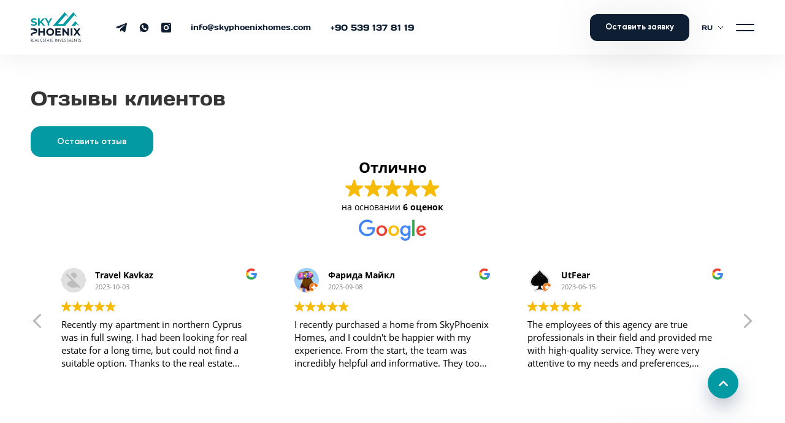

--- FILE ---
content_type: text/html; charset=UTF-8
request_url: https://skyphoenixhomes.com/otzyvy/
body_size: 19269
content:

<!doctype html>
<html lang="ru-RU">
<head>
	<meta charset="UTF-8">
	<meta name="viewport" content="width=device-width, initial-scale=1">
	<link rel="profile" href="https://gmpg.org/xfn/11">
	<meta http-equiv="X-UA-Compatible" content="IE=edge">
	<meta name="viewport" content="width=device-width, initial-scale=1, maximum-scale=1">
	 <link rel="alternate" href="https://skyphoenixhomes.com/en" hreflang="en" /> 
	 <link rel="alternate" href="/otzyvy/" hreflang="ru" /> 
	<link rel="alternate" href="https://skyphoenixhomes.com/" hreflang="x-default" />



	<link rel="stylesheet/less"
	      href="https://skyphoenixhomes.com/wp-content/themes/templatewp/static/styles/main.less">
	<script src="https://skyphoenixhomes.com/wp-content/themes/templatewp/static/js/less.min.js"></script>  <link
  rel="stylesheet"
  href="https://cdn.jsdelivr.net/npm/@fancyapps/ui@4.0/dist/fancybox.css"
  />
<!--	<script src="//code.jivo.ru/widget/JcEvmkImIl" async></script>-->
	<meta name='robots' content='index, follow, max-image-preview:large, max-snippet:-1, max-video-preview:-1' />

	<!-- This site is optimized with the Yoast SEO plugin v20.3 - https://yoast.com/wordpress/plugins/seo/ -->
	<title>Отзывы ⭐ об агентстве недвижимости «SkyPhoenix»</title>
	<meta name="description" content="Отзывы наших клиентов при покупке или продаже недвижимости через АН «SkyPhoenix» на Северном Кипре: ⭐ более 150 положительных отзывов" />
	<link rel="canonical" href="https://skyphoenixhomes.com/otzyvy/" />
	<meta property="og:locale" content="ru_RU" />
	<meta property="og:type" content="article" />
	<meta property="og:title" content="Отзывы ⭐ об агентстве недвижимости «SkyPhoenix»" />
	<meta property="og:description" content="Отзывы наших клиентов при покупке или продаже недвижимости через АН «SkyPhoenix» на Северном Кипре: ⭐ более 150 положительных отзывов" />
	<meta property="og:url" content="https://skyphoenixhomes.com/otzyvy/" />
	<meta property="og:site_name" content="SkyPhoenix Homes" />
	<meta property="article:publisher" content="https://www.facebook.com/skyphoenix.ru" />
	<meta property="article:modified_time" content="2023-10-18T10:05:36+00:00" />
	<meta name="twitter:card" content="summary_large_image" />
	<meta name="twitter:label1" content="Примерное время для чтения" />
	<meta name="twitter:data1" content="1 минута" />
	<script type="application/ld+json" class="yoast-schema-graph">{"@context":"https://schema.org","@graph":[{"@type":"WebPage","@id":"https://skyphoenixhomes.com/otzyvy/","url":"https://skyphoenixhomes.com/otzyvy/","name":"Отзывы ⭐ об агентстве недвижимости «SkyPhoenix»","isPartOf":{"@id":"https://skyphoenixhomes.com/#website"},"datePublished":"2023-10-09T22:39:15+00:00","dateModified":"2023-10-18T10:05:36+00:00","description":"Отзывы наших клиентов при покупке или продаже недвижимости через АН «SkyPhoenix» на Северном Кипре: ⭐ более 150 положительных отзывов","breadcrumb":{"@id":"https://skyphoenixhomes.com/otzyvy/#breadcrumb"},"inLanguage":"ru-RU","potentialAction":[{"@type":"ReadAction","target":["https://skyphoenixhomes.com/otzyvy/"]}]},{"@type":"BreadcrumbList","@id":"https://skyphoenixhomes.com/otzyvy/#breadcrumb","itemListElement":[{"@type":"ListItem","position":1,"name":"Home","item":"https://skyphoenixhomes.com/"},{"@type":"ListItem","position":2,"name":"Отзывы"}]},{"@type":"WebSite","@id":"https://skyphoenixhomes.com/#website","url":"https://skyphoenixhomes.com/","name":"SkyPhoenixHomes.com","description":"Надежный партнер в поиске вашей недвижимости на Северном Кипре","publisher":{"@id":"https://skyphoenixhomes.com/#organization"},"alternateName":"Sky Phoenix Homes","potentialAction":[{"@type":"SearchAction","target":{"@type":"EntryPoint","urlTemplate":"https://skyphoenixhomes.com/?s={search_term_string}"},"query-input":"required name=search_term_string"}],"inLanguage":"ru-RU"},{"@type":"Organization","@id":"https://skyphoenixhomes.com/#organization","name":"SkyPhoenix","alternateName":"SkyPhoenix Consultancy LTD.","url":"https://skyphoenixhomes.com/","logo":{"@type":"ImageObject","inLanguage":"ru-RU","@id":"https://skyphoenixhomes.com/#/schema/logo/image/","url":"https://skyphoenixhomes.com/wp-content/uploads/2023/03/logo2.svg","contentUrl":"https://skyphoenixhomes.com/wp-content/uploads/2023/03/logo2.svg","width":82,"height":49,"caption":"SkyPhoenix"},"image":{"@id":"https://skyphoenixhomes.com/#/schema/logo/image/"},"sameAs":["https://www.facebook.com/skyphoenix.ru","https://www.instagram.com/skyphoenix.ru/","https://www.tiktok.com/@skyphoenixhomes.ru"]}]}</script>
	<!-- / Yoast SEO plugin. -->


<link rel="alternate" title="oEmbed (JSON)" type="application/json+oembed" href="https://skyphoenixhomes.com/wp-json/oembed/1.0/embed?url=https%3A%2F%2Fskyphoenixhomes.com%2Fotzyvy%2F" />
<link rel="alternate" title="oEmbed (XML)" type="text/xml+oembed" href="https://skyphoenixhomes.com/wp-json/oembed/1.0/embed?url=https%3A%2F%2Fskyphoenixhomes.com%2Fotzyvy%2F&#038;format=xml" />
<style id='wp-img-auto-sizes-contain-inline-css' type='text/css'>
img:is([sizes=auto i],[sizes^="auto," i]){contain-intrinsic-size:3000px 1500px}
/*# sourceURL=wp-img-auto-sizes-contain-inline-css */
</style>
<style id='wp-emoji-styles-inline-css' type='text/css'>

	img.wp-smiley, img.emoji {
		display: inline !important;
		border: none !important;
		box-shadow: none !important;
		height: 1em !important;
		width: 1em !important;
		margin: 0 0.07em !important;
		vertical-align: -0.1em !important;
		background: none !important;
		padding: 0 !important;
	}
/*# sourceURL=wp-emoji-styles-inline-css */
</style>
<style id='wp-block-library-inline-css' type='text/css'>
:root{--wp-block-synced-color:#7a00df;--wp-block-synced-color--rgb:122,0,223;--wp-bound-block-color:var(--wp-block-synced-color);--wp-editor-canvas-background:#ddd;--wp-admin-theme-color:#007cba;--wp-admin-theme-color--rgb:0,124,186;--wp-admin-theme-color-darker-10:#006ba1;--wp-admin-theme-color-darker-10--rgb:0,107,160.5;--wp-admin-theme-color-darker-20:#005a87;--wp-admin-theme-color-darker-20--rgb:0,90,135;--wp-admin-border-width-focus:2px}@media (min-resolution:192dpi){:root{--wp-admin-border-width-focus:1.5px}}.wp-element-button{cursor:pointer}:root .has-very-light-gray-background-color{background-color:#eee}:root .has-very-dark-gray-background-color{background-color:#313131}:root .has-very-light-gray-color{color:#eee}:root .has-very-dark-gray-color{color:#313131}:root .has-vivid-green-cyan-to-vivid-cyan-blue-gradient-background{background:linear-gradient(135deg,#00d084,#0693e3)}:root .has-purple-crush-gradient-background{background:linear-gradient(135deg,#34e2e4,#4721fb 50%,#ab1dfe)}:root .has-hazy-dawn-gradient-background{background:linear-gradient(135deg,#faaca8,#dad0ec)}:root .has-subdued-olive-gradient-background{background:linear-gradient(135deg,#fafae1,#67a671)}:root .has-atomic-cream-gradient-background{background:linear-gradient(135deg,#fdd79a,#004a59)}:root .has-nightshade-gradient-background{background:linear-gradient(135deg,#330968,#31cdcf)}:root .has-midnight-gradient-background{background:linear-gradient(135deg,#020381,#2874fc)}:root{--wp--preset--font-size--normal:16px;--wp--preset--font-size--huge:42px}.has-regular-font-size{font-size:1em}.has-larger-font-size{font-size:2.625em}.has-normal-font-size{font-size:var(--wp--preset--font-size--normal)}.has-huge-font-size{font-size:var(--wp--preset--font-size--huge)}.has-text-align-center{text-align:center}.has-text-align-left{text-align:left}.has-text-align-right{text-align:right}.has-fit-text{white-space:nowrap!important}#end-resizable-editor-section{display:none}.aligncenter{clear:both}.items-justified-left{justify-content:flex-start}.items-justified-center{justify-content:center}.items-justified-right{justify-content:flex-end}.items-justified-space-between{justify-content:space-between}.screen-reader-text{border:0;clip-path:inset(50%);height:1px;margin:-1px;overflow:hidden;padding:0;position:absolute;width:1px;word-wrap:normal!important}.screen-reader-text:focus{background-color:#ddd;clip-path:none;color:#444;display:block;font-size:1em;height:auto;left:5px;line-height:normal;padding:15px 23px 14px;text-decoration:none;top:5px;width:auto;z-index:100000}html :where(.has-border-color){border-style:solid}html :where([style*=border-top-color]){border-top-style:solid}html :where([style*=border-right-color]){border-right-style:solid}html :where([style*=border-bottom-color]){border-bottom-style:solid}html :where([style*=border-left-color]){border-left-style:solid}html :where([style*=border-width]){border-style:solid}html :where([style*=border-top-width]){border-top-style:solid}html :where([style*=border-right-width]){border-right-style:solid}html :where([style*=border-bottom-width]){border-bottom-style:solid}html :where([style*=border-left-width]){border-left-style:solid}html :where(img[class*=wp-image-]){height:auto;max-width:100%}:where(figure){margin:0 0 1em}html :where(.is-position-sticky){--wp-admin--admin-bar--position-offset:var(--wp-admin--admin-bar--height,0px)}@media screen and (max-width:600px){html :where(.is-position-sticky){--wp-admin--admin-bar--position-offset:0px}}

/*# sourceURL=wp-block-library-inline-css */
</style><style id='global-styles-inline-css' type='text/css'>
:root{--wp--preset--aspect-ratio--square: 1;--wp--preset--aspect-ratio--4-3: 4/3;--wp--preset--aspect-ratio--3-4: 3/4;--wp--preset--aspect-ratio--3-2: 3/2;--wp--preset--aspect-ratio--2-3: 2/3;--wp--preset--aspect-ratio--16-9: 16/9;--wp--preset--aspect-ratio--9-16: 9/16;--wp--preset--color--black: #000000;--wp--preset--color--cyan-bluish-gray: #abb8c3;--wp--preset--color--white: #ffffff;--wp--preset--color--pale-pink: #f78da7;--wp--preset--color--vivid-red: #cf2e2e;--wp--preset--color--luminous-vivid-orange: #ff6900;--wp--preset--color--luminous-vivid-amber: #fcb900;--wp--preset--color--light-green-cyan: #7bdcb5;--wp--preset--color--vivid-green-cyan: #00d084;--wp--preset--color--pale-cyan-blue: #8ed1fc;--wp--preset--color--vivid-cyan-blue: #0693e3;--wp--preset--color--vivid-purple: #9b51e0;--wp--preset--gradient--vivid-cyan-blue-to-vivid-purple: linear-gradient(135deg,rgb(6,147,227) 0%,rgb(155,81,224) 100%);--wp--preset--gradient--light-green-cyan-to-vivid-green-cyan: linear-gradient(135deg,rgb(122,220,180) 0%,rgb(0,208,130) 100%);--wp--preset--gradient--luminous-vivid-amber-to-luminous-vivid-orange: linear-gradient(135deg,rgb(252,185,0) 0%,rgb(255,105,0) 100%);--wp--preset--gradient--luminous-vivid-orange-to-vivid-red: linear-gradient(135deg,rgb(255,105,0) 0%,rgb(207,46,46) 100%);--wp--preset--gradient--very-light-gray-to-cyan-bluish-gray: linear-gradient(135deg,rgb(238,238,238) 0%,rgb(169,184,195) 100%);--wp--preset--gradient--cool-to-warm-spectrum: linear-gradient(135deg,rgb(74,234,220) 0%,rgb(151,120,209) 20%,rgb(207,42,186) 40%,rgb(238,44,130) 60%,rgb(251,105,98) 80%,rgb(254,248,76) 100%);--wp--preset--gradient--blush-light-purple: linear-gradient(135deg,rgb(255,206,236) 0%,rgb(152,150,240) 100%);--wp--preset--gradient--blush-bordeaux: linear-gradient(135deg,rgb(254,205,165) 0%,rgb(254,45,45) 50%,rgb(107,0,62) 100%);--wp--preset--gradient--luminous-dusk: linear-gradient(135deg,rgb(255,203,112) 0%,rgb(199,81,192) 50%,rgb(65,88,208) 100%);--wp--preset--gradient--pale-ocean: linear-gradient(135deg,rgb(255,245,203) 0%,rgb(182,227,212) 50%,rgb(51,167,181) 100%);--wp--preset--gradient--electric-grass: linear-gradient(135deg,rgb(202,248,128) 0%,rgb(113,206,126) 100%);--wp--preset--gradient--midnight: linear-gradient(135deg,rgb(2,3,129) 0%,rgb(40,116,252) 100%);--wp--preset--font-size--small: 13px;--wp--preset--font-size--medium: 20px;--wp--preset--font-size--large: 36px;--wp--preset--font-size--x-large: 42px;--wp--preset--spacing--20: 0.44rem;--wp--preset--spacing--30: 0.67rem;--wp--preset--spacing--40: 1rem;--wp--preset--spacing--50: 1.5rem;--wp--preset--spacing--60: 2.25rem;--wp--preset--spacing--70: 3.38rem;--wp--preset--spacing--80: 5.06rem;--wp--preset--shadow--natural: 6px 6px 9px rgba(0, 0, 0, 0.2);--wp--preset--shadow--deep: 12px 12px 50px rgba(0, 0, 0, 0.4);--wp--preset--shadow--sharp: 6px 6px 0px rgba(0, 0, 0, 0.2);--wp--preset--shadow--outlined: 6px 6px 0px -3px rgb(255, 255, 255), 6px 6px rgb(0, 0, 0);--wp--preset--shadow--crisp: 6px 6px 0px rgb(0, 0, 0);}:where(.is-layout-flex){gap: 0.5em;}:where(.is-layout-grid){gap: 0.5em;}body .is-layout-flex{display: flex;}.is-layout-flex{flex-wrap: wrap;align-items: center;}.is-layout-flex > :is(*, div){margin: 0;}body .is-layout-grid{display: grid;}.is-layout-grid > :is(*, div){margin: 0;}:where(.wp-block-columns.is-layout-flex){gap: 2em;}:where(.wp-block-columns.is-layout-grid){gap: 2em;}:where(.wp-block-post-template.is-layout-flex){gap: 1.25em;}:where(.wp-block-post-template.is-layout-grid){gap: 1.25em;}.has-black-color{color: var(--wp--preset--color--black) !important;}.has-cyan-bluish-gray-color{color: var(--wp--preset--color--cyan-bluish-gray) !important;}.has-white-color{color: var(--wp--preset--color--white) !important;}.has-pale-pink-color{color: var(--wp--preset--color--pale-pink) !important;}.has-vivid-red-color{color: var(--wp--preset--color--vivid-red) !important;}.has-luminous-vivid-orange-color{color: var(--wp--preset--color--luminous-vivid-orange) !important;}.has-luminous-vivid-amber-color{color: var(--wp--preset--color--luminous-vivid-amber) !important;}.has-light-green-cyan-color{color: var(--wp--preset--color--light-green-cyan) !important;}.has-vivid-green-cyan-color{color: var(--wp--preset--color--vivid-green-cyan) !important;}.has-pale-cyan-blue-color{color: var(--wp--preset--color--pale-cyan-blue) !important;}.has-vivid-cyan-blue-color{color: var(--wp--preset--color--vivid-cyan-blue) !important;}.has-vivid-purple-color{color: var(--wp--preset--color--vivid-purple) !important;}.has-black-background-color{background-color: var(--wp--preset--color--black) !important;}.has-cyan-bluish-gray-background-color{background-color: var(--wp--preset--color--cyan-bluish-gray) !important;}.has-white-background-color{background-color: var(--wp--preset--color--white) !important;}.has-pale-pink-background-color{background-color: var(--wp--preset--color--pale-pink) !important;}.has-vivid-red-background-color{background-color: var(--wp--preset--color--vivid-red) !important;}.has-luminous-vivid-orange-background-color{background-color: var(--wp--preset--color--luminous-vivid-orange) !important;}.has-luminous-vivid-amber-background-color{background-color: var(--wp--preset--color--luminous-vivid-amber) !important;}.has-light-green-cyan-background-color{background-color: var(--wp--preset--color--light-green-cyan) !important;}.has-vivid-green-cyan-background-color{background-color: var(--wp--preset--color--vivid-green-cyan) !important;}.has-pale-cyan-blue-background-color{background-color: var(--wp--preset--color--pale-cyan-blue) !important;}.has-vivid-cyan-blue-background-color{background-color: var(--wp--preset--color--vivid-cyan-blue) !important;}.has-vivid-purple-background-color{background-color: var(--wp--preset--color--vivid-purple) !important;}.has-black-border-color{border-color: var(--wp--preset--color--black) !important;}.has-cyan-bluish-gray-border-color{border-color: var(--wp--preset--color--cyan-bluish-gray) !important;}.has-white-border-color{border-color: var(--wp--preset--color--white) !important;}.has-pale-pink-border-color{border-color: var(--wp--preset--color--pale-pink) !important;}.has-vivid-red-border-color{border-color: var(--wp--preset--color--vivid-red) !important;}.has-luminous-vivid-orange-border-color{border-color: var(--wp--preset--color--luminous-vivid-orange) !important;}.has-luminous-vivid-amber-border-color{border-color: var(--wp--preset--color--luminous-vivid-amber) !important;}.has-light-green-cyan-border-color{border-color: var(--wp--preset--color--light-green-cyan) !important;}.has-vivid-green-cyan-border-color{border-color: var(--wp--preset--color--vivid-green-cyan) !important;}.has-pale-cyan-blue-border-color{border-color: var(--wp--preset--color--pale-cyan-blue) !important;}.has-vivid-cyan-blue-border-color{border-color: var(--wp--preset--color--vivid-cyan-blue) !important;}.has-vivid-purple-border-color{border-color: var(--wp--preset--color--vivid-purple) !important;}.has-vivid-cyan-blue-to-vivid-purple-gradient-background{background: var(--wp--preset--gradient--vivid-cyan-blue-to-vivid-purple) !important;}.has-light-green-cyan-to-vivid-green-cyan-gradient-background{background: var(--wp--preset--gradient--light-green-cyan-to-vivid-green-cyan) !important;}.has-luminous-vivid-amber-to-luminous-vivid-orange-gradient-background{background: var(--wp--preset--gradient--luminous-vivid-amber-to-luminous-vivid-orange) !important;}.has-luminous-vivid-orange-to-vivid-red-gradient-background{background: var(--wp--preset--gradient--luminous-vivid-orange-to-vivid-red) !important;}.has-very-light-gray-to-cyan-bluish-gray-gradient-background{background: var(--wp--preset--gradient--very-light-gray-to-cyan-bluish-gray) !important;}.has-cool-to-warm-spectrum-gradient-background{background: var(--wp--preset--gradient--cool-to-warm-spectrum) !important;}.has-blush-light-purple-gradient-background{background: var(--wp--preset--gradient--blush-light-purple) !important;}.has-blush-bordeaux-gradient-background{background: var(--wp--preset--gradient--blush-bordeaux) !important;}.has-luminous-dusk-gradient-background{background: var(--wp--preset--gradient--luminous-dusk) !important;}.has-pale-ocean-gradient-background{background: var(--wp--preset--gradient--pale-ocean) !important;}.has-electric-grass-gradient-background{background: var(--wp--preset--gradient--electric-grass) !important;}.has-midnight-gradient-background{background: var(--wp--preset--gradient--midnight) !important;}.has-small-font-size{font-size: var(--wp--preset--font-size--small) !important;}.has-medium-font-size{font-size: var(--wp--preset--font-size--medium) !important;}.has-large-font-size{font-size: var(--wp--preset--font-size--large) !important;}.has-x-large-font-size{font-size: var(--wp--preset--font-size--x-large) !important;}
/*# sourceURL=global-styles-inline-css */
</style>

<style id='classic-theme-styles-inline-css' type='text/css'>
/*! This file is auto-generated */
.wp-block-button__link{color:#fff;background-color:#32373c;border-radius:9999px;box-shadow:none;text-decoration:none;padding:calc(.667em + 2px) calc(1.333em + 2px);font-size:1.125em}.wp-block-file__button{background:#32373c;color:#fff;text-decoration:none}
/*# sourceURL=/wp-includes/css/classic-themes.min.css */
</style>
<script type="text/javascript" src="https://skyphoenixhomes.com/wp-includes/js/jquery/jquery.min.js?ver=3.7.1" id="jquery-core-js"></script>
<script type="text/javascript" src="https://skyphoenixhomes.com/wp-includes/js/jquery/jquery-migrate.min.js?ver=3.4.1" id="jquery-migrate-js"></script>
<link rel="https://api.w.org/" href="https://skyphoenixhomes.com/wp-json/" /><link rel="alternate" title="JSON" type="application/json" href="https://skyphoenixhomes.com/wp-json/wp/v2/pages/7353" /><link rel="EditURI" type="application/rsd+xml" title="RSD" href="https://skyphoenixhomes.com/xmlrpc.php?rsd" />
<meta name="generator" content="WordPress 6.9" />
<link rel='shortlink' href='https://skyphoenixhomes.com/?p=7353' />
		<meta charset="utf-8">
		<meta name="abstract" content="Надежный партнер в поиске вашей недвижимости на Северном Кипре">
		<meta name="author" content="root">
		<meta name="copyright" content="Copyright SkyPhoenix Homes - All rights Reserved.">
		<meta name="designer" content="Orlov">
		<meta name="distribution" content="Global">
		<meta name="language" content="ru-RU">
		<meta name="publisher" content="SkyPhoenix Homes">
		<meta name="rating" content="General">
		<meta name="resource-type" content="Document">
		<meta name="revisit-after" content="3">
		<meta name="template" content="CrazyThemes">
		<meta name="robots" content="index,follow">
		<meta name="facebook-domain-verification" content="slg8efxcmeuz9xofvex38ty4eqli7g" />
<!-- Google Tag Manager -->
<script>(function(w,d,s,l,i){w[l]=w[l]||[];w[l].push({'gtm.start':
new Date().getTime(),event:'gtm.js'});var f=d.getElementsByTagName(s)[0],
j=d.createElement(s),dl=l!='dataLayer'?'&l='+l:'';j.async=true;j.src=
'https://www.googletagmanager.com/gtm.js?id='+i+dl;f.parentNode.insertBefore(j,f);
})(window,document,'script','dataLayer','GTM-MCXG4BW');</script>
<!-- End Google Tag Manager -->
<meta name="yandex-verification" content="b26cb2ceebce017a" />		<script>
			document.documentElement.className = document.documentElement.className.replace( 'no-js', 'js' );
		</script>
				<style>
			.no-js img.lazyload { display: none; }
			figure.wp-block-image img.lazyloading { min-width: 150px; }
							.lazyload, .lazyloading { opacity: 0; }
				.lazyloaded {
					opacity: 1;
					transition: opacity 400ms;
					transition-delay: 0ms;
				}
					</style>
		<!-- Yandex.Metrika counter by Yandex Metrica Plugin -->
<script type="text/javascript" >
    (function(m,e,t,r,i,k,a){m[i]=m[i]||function(){(m[i].a=m[i].a||[]).push(arguments)};
        m[i].l=1*new Date();k=e.createElement(t),a=e.getElementsByTagName(t)[0],k.async=1,k.src=r,a.parentNode.insertBefore(k,a)})
    (window, document, "script", "https://mc.yandex.ru/metrika/tag.js", "ym");

    ym(92991703, "init", {
        id:92991703,
        clickmap:true,
        trackLinks:true,
        accurateTrackBounce:false,
        webvisor:true,
	        });
</script>
<noscript><div><img src="https://mc.yandex.ru/watch/92991703" style="position:absolute; left:-9999px;" alt="" /></div></noscript>
<!-- /Yandex.Metrika counter -->
<link rel="icon" href="https://skyphoenixhomes.com/wp-content/uploads/2023/03/cropped-frame-2-32x32.png" sizes="32x32" />
<link rel="icon" href="https://skyphoenixhomes.com/wp-content/uploads/2023/03/cropped-frame-2-192x192.png" sizes="192x192" />
<link rel="apple-touch-icon" href="https://skyphoenixhomes.com/wp-content/uploads/2023/03/cropped-frame-2-180x180.png" />
<meta name="msapplication-TileImage" content="https://skyphoenixhomes.com/wp-content/uploads/2023/03/cropped-frame-2-270x270.png" />
		<style type="text/css" id="wp-custom-css">
			.article__info h1 {
	color: #fff;
}		</style>
		<link rel='stylesheet' id='ti-widget-css-google-css' href='https://skyphoenixhomes.com/wp-content/uploads/trustindex-google-widget.css?ver=1697193189' type='text/css' media='all' />
</head>

<body class="wp-singular page-template page-template-page-reviews page-template-page-reviews-php page page-id-7353 wp-theme-templatewp">


<script>
  var ajaxurl = 'https://skyphoenixhomes.com/wp-admin/admin-ajax.php';
  var siteUrl = "https://skyphoenixhomes.com";
  let templateUri = "https://skyphoenixhomes.com/wp-content/themes/templatewp";
  let pris = 1.16;
  let prisF = 1.27;

</script>

<!-- 
<a href="https://wa.me/905391378119" target="_blank" class="fixedwp">
  <svg width="28" height="28" viewBox="0 0 16 16" fill="none" xmlns="http://www.w3.org/2000/svg">
    <path d="M8.00078 0.800049C4.02278 0.800049 0.800781 4.02205 0.800781 8.00005C0.800781 9.58405 1.30478 11.042 2.16878 12.23L1.17878 14.84L4.04078 14.012C5.17478 14.768 6.54278 15.2 8.00078 15.2C11.9788 15.2 15.2008 11.978 15.2008 8.00005C15.2008 4.02205 11.9788 0.800049 8.00078 0.800049ZM11.8348 10.988L11.0608 11.744C10.2508 12.554 8.10878 11.672 6.21878 9.76405C4.32878 7.87405 3.48278 5.73205 4.23878 4.94005L5.01278 4.16605C5.30078 3.87805 5.78678 3.87805 6.09278 4.16605L7.22678 5.30005C7.62278 5.69605 7.46078 6.38005 6.93878 6.54205C6.57878 6.66805 6.32678 7.06405 6.45278 7.42405C6.65078 8.27005 7.74878 9.31405 8.55878 9.51205C8.91878 9.60205 9.33278 9.38605 9.44078 9.02605C9.60278 8.50405 10.2868 8.34205 10.6828 8.73805L11.8168 9.87205C12.1048 10.178 12.1048 10.664 11.8348 10.988Z" fill="#0E1F34"></path>
  </svg>
</a> -->

<div class="header header-white ">
  <div class="container">
    <div class="header__r">
      <a href="/">
      <img  alt=""  data-src="https://skyphoenixhomes.com/wp-content/themes/templatewp/static/imgs/icons/logo.svg" class="header__logo lazyload" src="[data-uri]"><noscript><img src="https://skyphoenixhomes.com/wp-content/themes/templatewp/static/imgs/icons/logo.svg" alt="" class="header__logo"></noscript>
      <img  alt=""  data-src="https://skyphoenixhomes.com/wp-content/themes/templatewp/static/imgs/icons/logo2.svg" class="header__logo  lazyload" src="[data-uri]"><noscript><img src="https://skyphoenixhomes.com/wp-content/themes/templatewp/static/imgs/icons/logo2.svg" alt="" class="header__logo "></noscript></a>
      <div class="header__social">
                  <a href="https://t.me/skyphoenixhomes" class="header__social-block">
            						<svg width="18" height="18" viewBox="0 0 18 18" fill="none" xmlns="http://www.w3.org/2000/svg">
							<g clip-path="url(#clip0_1112_1035)">
							<path d="M7.06288 11.3858L6.76513 15.5738C7.19113 15.5738 7.37563 15.3908 7.59688 15.1711L9.59413 13.2623L13.7326 16.2931C14.4916 16.7161 15.0264 16.4933 15.2311 15.5948L17.9476 2.86581L17.9484 2.86506C18.1891 1.74306 17.5426 1.30431 16.8031 1.57956L0.835633 7.69281C-0.254117 8.11581 -0.237617 8.72331 0.650383 8.99856L4.73263 10.2683L14.2149 4.33506C14.6611 4.03956 15.0669 4.20306 14.7331 4.49856L7.06288 11.3858Z" fill="#0E1F34"/>
							</g>
							<defs>
							<clipPath id="clip0_1112_1035">
							<rect width="18" height="18" fill="white"/>
							</clipPath>
							</defs>
							</svg>
          </a>

                  <a href="https://wa.me/905391378119" class="header__social-block">
            				<svg width="16" height="16" viewBox="0 0 16 16" fill="none" xmlns="http://www.w3.org/2000/svg">
							<path d="M8.00078 0.800049C4.02278 0.800049 0.800781 4.02205 0.800781 8.00005C0.800781 9.58405 1.30478 11.042 2.16878 12.23L1.17878 14.84L4.04078 14.012C5.17478 14.768 6.54278 15.2 8.00078 15.2C11.9788 15.2 15.2008 11.978 15.2008 8.00005C15.2008 4.02205 11.9788 0.800049 8.00078 0.800049ZM11.8348 10.988L11.0608 11.744C10.2508 12.554 8.10878 11.672 6.21878 9.76405C4.32878 7.87405 3.48278 5.73205 4.23878 4.94005L5.01278 4.16605C5.30078 3.87805 5.78678 3.87805 6.09278 4.16605L7.22678 5.30005C7.62278 5.69605 7.46078 6.38005 6.93878 6.54205C6.57878 6.66805 6.32678 7.06405 6.45278 7.42405C6.65078 8.27005 7.74878 9.31405 8.55878 9.51205C8.91878 9.60205 9.33278 9.38605 9.44078 9.02605C9.60278 8.50405 10.2868 8.34205 10.6828 8.73805L11.8168 9.87205C12.1048 10.178 12.1048 10.664 11.8348 10.988Z" fill="#0E1F34"/>
							</svg>
							
          </a>

                  <a href="https://www.instagram.com/skyphoenix.homes/" class="header__social-block">
              <svg width="16" height="16" viewBox="0 0 16 16" fill="none" xmlns="http://www.w3.org/2000/svg">
              <g clip-path="url(#clip0_1099_1749)">
                <path d="M8 5.75C6.7401 5.75 5.71875 6.77135 5.71875 8.03125C5.71875 9.29115 6.7401 10.3125 8 10.3125C9.2599 10.3125 10.2812 9.29115 10.2812 8.03125C10.2812 6.77135 9.2599 5.75 8 5.75ZM8 5.75C6.7401 5.75 5.71875 6.77135 5.71875 8.03125C5.71875 9.29115 6.7401 10.3125 8 10.3125C9.2599 10.3125 10.2812 9.29115 10.2812 8.03125C10.2812 6.77135 9.2599 5.75 8 5.75ZM13.6562 0H2.34375C1.05 0 0 1.05 0 2.34375V13.6562C0 14.95 1.05 16 2.34375 16H13.6562C14.95 16 16 14.95 16 13.6562V2.34375C16 1.05 14.95 0 13.6562 0ZM8 12.25C5.67503 12.25 3.78125 10.3562 3.78125 8.03125C3.78125 5.70622 5.67503 3.8125 8 3.8125C10.325 3.8125 12.2188 5.70622 12.2188 8.03125C12.2188 10.3562 10.325 12.25 8 12.25ZM13.1562 3.8125C12.6406 3.8125 12.2188 3.39062 12.2188 2.875C12.2188 2.35938 12.6406 1.9375 13.1562 1.9375C13.6719 1.9375 14.0938 2.35938 14.0938 2.875C14.0938 3.39062 13.6719 3.8125 13.1562 3.8125ZM8 5.75C6.7401 5.75 5.71875 6.77135 5.71875 8.03125C5.71875 9.29115 6.7401 10.3125 8 10.3125C9.2599 10.3125 10.2812 9.29115 10.2812 8.03125C10.2812 6.77135 9.2599 5.75 8 5.75ZM8 5.75C6.7401 5.75 5.71875 6.77135 5.71875 8.03125C5.71875 9.29115 6.7401 10.3125 8 10.3125C9.2599 10.3125 10.2812 9.29115 10.2812 8.03125C10.2812 6.77135 9.2599 5.75 8 5.75ZM8 5.75C6.7401 5.75 5.71875 6.77135 5.71875 8.03125C5.71875 9.29115 6.7401 10.3125 8 10.3125C9.2599 10.3125 10.2812 9.29115 10.2812 8.03125C10.2812 6.77135 9.2599 5.75 8 5.75Z" fill="white"></path>
              </g>
              <defs>
                <clipPath id="clip0_1099_1749">
                  <rect width="16" height="16" fill="white"></rect>
                </clipPath>
              </defs>
            </svg>

          </a>

        
      </div>
      <a href="mailto:info@skyphoenixhomes.com" class="header-link">info@skyphoenixhomes.com      </a>
      <a href="tel:+90 539 137 81 19" class="header-link header-link2">+90 539 137 81 19      </a>
    </div>
    <div class="header__l">
      <div class="header-btn open_modal" data-modal=".modal1">
        Оставить заявку
      </div>
      <div class="header__lang selectChanger">
        <span>RU</span>
        <svg width="10" height="6" viewBox="0 0 10 6" fill="none" xmlns="http://www.w3.org/2000/svg">
          <path d="M9 1L5 5L1 1" stroke="white" stroke-linecap="round" stroke-linejoin="round"/>
        </svg>

        <div class="selectChanger-list">
          <a href="http://skyphoenixhomes.com/en">EN</a>
          <span>RU</span>
        </div>
      </div>
      <div class="header__burger">
        <div></div>
        <div></div>
      </div>
    </div>
  </div>
</div>



<div class="burger-menu">
  <div class="burger__wr">
    <a href="/">
    <img  alt=""  data-src="https://skyphoenixhomes.com/wp-content/themes/templatewp/static/imgs/icons/logo2.svg" class="burger__logo lazyload" src="[data-uri]"><noscript><img src="https://skyphoenixhomes.com/wp-content/themes/templatewp/static/imgs/icons/logo2.svg" alt="" class="burger__logo"></noscript></a>
    <div class="burger-menu__social">
      
        <a href="https://t.me/skyphoenixhomes" class="burger__social--block">
          			<svg width="18" height="18" viewBox="0 0 18 18" fill="none" xmlns="http://www.w3.org/2000/svg">
				<g clip-path="url(#clip0_1099_1550)">
				<path d="M7.06288 11.3858L6.76513 15.5738C7.19113 15.5738 7.37563 15.3908 7.59688 15.1711L9.59413 13.2623L13.7326 16.2931C14.4916 16.7161 15.0264 16.4933 15.2311 15.5948L17.9476 2.86581L17.9484 2.86506C18.1891 1.74306 17.5426 1.30431 16.8031 1.57956L0.835633 7.69281C-0.254117 8.11581 -0.237617 8.72331 0.650383 8.99856L4.73263 10.2683L14.2149 4.33506C14.6611 4.03956 15.0669 4.20306 14.7331 4.49856L7.06288 11.3858Z" fill="#0E1F34"/>
				</g>
				<defs>
				<clipPath id="clip0_1099_1550">
				<rect width="18" height="18" fill="white"/>
				</clipPath>
				</defs>
				</svg>
        </a>
      
        <a href="https://wa.me/905391378119" class="burger__social--block">
          			<svg width="18" height="18" viewBox="0 0 18 18" fill="none" xmlns="http://www.w3.org/2000/svg">
				<path d="M9.00078 1.80005C5.02278 1.80005 1.80078 5.02205 1.80078 9.00005C1.80078 10.584 2.30478 12.042 3.16878 13.23L2.17878 15.84L5.04078 15.012C6.17478 15.768 7.54278 16.2 9.00078 16.2C12.9788 16.2 16.2008 12.978 16.2008 9.00005C16.2008 5.02205 12.9788 1.80005 9.00078 1.80005ZM12.8348 11.988L12.0608 12.744C11.2508 13.554 9.10878 12.672 7.21878 10.764C5.32878 8.87405 4.48278 6.73205 5.23878 5.94005L6.01278 5.16605C6.30078 4.87805 6.78678 4.87805 7.09278 5.16605L8.22678 6.30005C8.62278 6.69605 8.46078 7.38005 7.93878 7.54205C7.57878 7.66805 7.32678 8.06405 7.45278 8.42405C7.65078 9.27005 8.74878 10.314 9.55878 10.512C9.91878 10.602 10.3328 10.386 10.4408 10.026C10.6028 9.50405 11.2868 9.34205 11.6828 9.73805L12.8168 10.872C13.1048 11.178 13.1048 11.664 12.8348 11.988Z" fill="#0E1F34"/>
				</svg>
				
        </a>
      
    </div>

    <ul>
<li><a href="/">Главная</a></li>
<li><a href="/katalog">Каталог</a></li>
<li><a href="/vtorichnaya-nedvizhimost/">Вторичная недвижимость</a></li>
<li><a href="/nedvizhimost-dlya-investiczij/">Недвижимость для инвестиций</a></li>
<li><a href="/elitnaya-nedvizhimost/">Элитная недвижимость</a></li>
<li><a href="/prodazha/">Продажа</a></li>
<li><a href="/oznakomitelnyj-tur/">Ознакомительный тур</a></li>
<li><a href="/izbrannoe">Избранное</a></li>
<li><a href="/kontakty">Контакты</a></li>
<li><a href="/o-nas/">О нас</a></li>
<li><a href="/otzyvy/">Отзывы</a></li>
<li><a href="/blog">Блог</a></li>
</ul>



    <div class="burger__link">
      <a href="tel:+90 539 137 81 19">+90 539 137 81 19      </a>
      <a href="mailto:info@skyphoenixhomes.com">info@skyphoenixhomes.com      </a>
    </div>
    <div class="burger__btn  open_modal" data-modal=".modal1">Оставить заявку</div>
  </div>
</div>

<div class="dark" style="display: none;"></div>

<div class="modal modal1" id="modal1" style="display: none;">
  <div class="close">
    <svg width="40" height="40" viewBox="0 0 40 40" fill="none" xmlns="http://www.w3.org/2000/svg">
      <path d="M31.25 8.75L8.75 31.25" stroke="white" stroke-width="1.5" stroke-linecap="round" stroke-linejoin="round"/>
      <path d="M31.25 31.25L8.75 8.75" stroke="white" stroke-width="1.5" stroke-linecap="round" stroke-linejoin="round"/>
    </svg>
  </div>

  <div class="modal__contents">

    <form  class="modal-form form-send" data-form="form">
                <h2>Получить консультацию</h2>
      <p class="modal-text">Оставьте свои контактные данные, и наш <br> менеджер свяжеться с вами в ближайшее время</p>
      <input type="hidden" name="type" value="send">

      <input type="hidden" name="url" value="/otzyvy/">
      <input type="hidden" name="otkuda" value="Форма в модальном окне">

      <input type="text" name="name" placeholder="Ваше имя" required>
      <input type="tel" name="tel" placeholder="Ваш телефон *" required>
      <button>Отправить заявку</button>
      <p>Нажимая на кнопку, я соглашаюсь на обработку  <a href="https://skyphoenixhomes.com/privacy-policy/"> персональных данных</a></p>
    </form>
  </div>
</div>


<div id="modal2" class="modal2" style="display: none;">


  <div class="modal__contents">
    <span>Вы подписались  </span>
    <p>Теперь вы будете получать самые свежие новости!</p>

  </div>
</div>

<div class="modal2 modal3" id="modal3" style="display: none;">


  <div class="modal__contents">
    <span>Заявка отправлена</span>
    <p>Наш менеджер свяжеться с Вами в ближайшее время для уточнения деталей </p>

  </div>
</div>
  <div class="homes">
    <div class="container">
      <div class="homes-kr"></div>
      <h1 class="homes__title">Отзывы клиентов</h1>
      <a href="https://maps.app.goo.gl/TFm9EnBtdMDRp9NK9" target="_blank" class="homes__btn standart-btn">Оставить отзыв</a>

      <div class="ti-widget ti-goog" data-layout-id="34" data-set-id="soft" data-pid="b5167179c03e50ec942cb" data-pager-autoplay-timeout="6" data-review-target-width="300" > <div class="ti-widget-container ti-col-3"> <div class="ti-header source-Google"> <div class="ti-rating-text"> <strong class="ti-rating"> Отлично </strong> </div> <span class="ti-stars star-lg"> <span class="ti-star f"></span><span class="ti-star f"></span><span class="ti-star f"></span><span class="ti-star f"></span><span class="ti-star f"></span> </span> <div class="ti-rating-text"> <span class="nowrap">на основании <strong>6 оценок</strong></span> </div> <div class="ti-large-logo"> <div class="ti-v-center"> <img decoding="async"   width="150" height="25" alt="Google" width="150" height="25" data-src="https://cdn.trustindex.io/assets/platform/Google/logo.svg" class="ti-logo-fb lazyload" src="[data-uri]" /><noscript><img decoding="async" class="ti-logo-fb" src="https://cdn.trustindex.io/assets/platform/Google/logo.svg" width="150" height="25" alt="Google" width="150" height="25" /></noscript> </div> </div> </div> <div class="ti-reviews-container"> <div class="ti-controls"> <div class="ti-next"></div> <div class="ti-prev"></div> </div> <div class="ti-reviews-container-wrapper">  <div data-empty="0" class="ti-review-item source-Google" > <div class="ti-inner"> <div class="ti-review-header"> <div class="ti-profile-img"> <img decoding="async" src="https://lh3.googleusercontent.com/a/ACg8ocIMkI6OO8KWoSbCOg5hNvVISfoZw9bg1vvaGZT26tBD=s120-c-rp-mo-br100" alt="Travel Kavkaz" /> </div> <div class="ti-profile-details"> <div class="ti-name"> Travel Kavkaz </div> <div class="ti-date">2023-10-03</div> </div> </div> <span class="ti-stars"><span class="ti-star f"></span><span class="ti-star f"></span><span class="ti-star f"></span><span class="ti-star f"></span><span class="ti-star f"></span></span> <div class="ti-review-content"><!-- R-CONTENT -->Recently my apartment in northern Cyprus was in full swing. I had been looking for real estate for a long time, but could not find a suitable option. Thanks to the real estate agency SkyPhoenix Homes, namely manager Anna, for her help with finding an apartment and completing the transaction.<!-- R-CONTENT --></div> <span class="ti-read-more" data-container=".ti-review-content" data-collapse-text="Скрывать" data-open-text="Прочитайте больше"></span> </div> </div>  <div data-empty="0" class="ti-review-item source-Google" > <div class="ti-inner"> <div class="ti-review-header"> <div class="ti-profile-img"> <img decoding="async" src="https://lh3.googleusercontent.com/a-/ALV-UjVcM8S-3405BwNHl2nRDLwMdimyWoXOBcB1N83wiquexg=s120-c-rp-mo-ba2-br100" alt="Фарида Майкл" /> </div> <div class="ti-profile-details"> <div class="ti-name"> Фарида Майкл </div> <div class="ti-date">2023-09-08</div> </div> </div> <span class="ti-stars"><span class="ti-star f"></span><span class="ti-star f"></span><span class="ti-star f"></span><span class="ti-star f"></span><span class="ti-star f"></span></span> <div class="ti-review-content"><!-- R-CONTENT -->I recently purchased a home from SkyPhoenix Homes, and I couldn't be happier with my experience. From the start, the team was incredibly helpful and informative. They took the time to understand my needs and preferences, and they worked hard to find the perfect home for me.

I was particularly impressed with the level of service I received. The team was always available to answer my questions, and they went above and beyond to make the process as smooth as possible. They even helped me with the closing process, which can be a daunting task.

I would highly recommend SkyPhoenix Homes to anyone looking to buy a home. They are a team of professionals who are committed to helping their clients find the perfect home.<!-- R-CONTENT --></div> <span class="ti-read-more" data-container=".ti-review-content" data-collapse-text="Скрывать" data-open-text="Прочитайте больше"></span> </div> </div>  <div data-empty="0" class="ti-review-item source-Google" > <div class="ti-inner"> <div class="ti-review-header"> <div class="ti-profile-img"> <img decoding="async" src="https://lh3.googleusercontent.com/a-/ALV-UjWXDAUcPjjsO5EB3PkuN4vfV52aF2Nw829KC_WhoIZ2Hew=s120-c-rp-mo-ba3-br100" alt="UtFear" /> </div> <div class="ti-profile-details"> <div class="ti-name"> UtFear </div> <div class="ti-date">2023-06-15</div> </div> </div> <span class="ti-stars"><span class="ti-star f"></span><span class="ti-star f"></span><span class="ti-star f"></span><span class="ti-star f"></span><span class="ti-star f"></span></span> <div class="ti-review-content"><!-- R-CONTENT -->The employees of this agency are true professionals in their field and provided me with high-quality service. They were very attentive to my needs and preferences, helping me find the perfect accommodation that met all of my requirements. They also provided significant support throughout the transaction process, guiding me through every step and answering all of my questions. I was satisfied with the outcome and highly recommend this real estate agency to anyone seeking professional and reliable assistance in buying or renting property.<!-- R-CONTENT --></div> <span class="ti-read-more" data-container=".ti-review-content" data-collapse-text="Скрывать" data-open-text="Прочитайте больше"></span> </div> </div>  <div data-empty="0" class="ti-review-item source-Google" > <div class="ti-inner"> <div class="ti-review-header"> <div class="ti-profile-img"> <img decoding="async" src="https://lh3.googleusercontent.com/a/ACg8ocJTSBCMT2yZLqCW1krgEV65Yl71VUoyzQW32XRYzMm2=s120-c-rp-mo-br100" alt="Olga K" /> </div> <div class="ti-profile-details"> <div class="ti-name"> Olga K </div> <div class="ti-date">2023-03-31</div> </div> </div> <span class="ti-stars"><span class="ti-star f"></span><span class="ti-star f"></span><span class="ti-star f"></span><span class="ti-star f"></span><span class="ti-star f"></span></span> <div class="ti-review-content"><!-- R-CONTENT -->Мне было приятно работать с этой компанией. Они помогли мне продать мою собственность быстро и гладко, и все было прозрачно и без каких либо "подводных камней"<!-- R-CONTENT --></div> <span class="ti-read-more" data-container=".ti-review-content" data-collapse-text="Скрывать" data-open-text="Прочитайте больше"></span> </div> </div>  </div> <div class="ti-controls-line"> <div class="dot"></div> </div> </div>  </div> </div>
    </div>
  </div>

  <div class="footer">
  <div class="footer__top">
    <div class="container">
      <a href="/" class="logo wow fadeInDown" data-wow-delay="0s">
        <img  alt="" data-src="https://skyphoenixhomes.com/wp-content/themes/templatewp/static/imgs/icons/logo2.svg" class="lazyload" src="[data-uri]"><noscript><img src="https://skyphoenixhomes.com/wp-content/themes/templatewp/static/imgs/icons/logo2.svg" alt=""></noscript>
      </a>
      <div class="footer__sub">
        <div class="footer__sub-name">
          <h2 class=" wow fadeInDown" data-wow-delay="0s">Подписаться на рассылку</h2>
          <p class="wow fadeInDown" data-wow-delay="0.5s">Подпишитесь и первыми получайте свежие новости</p>
        </div>
        <form class="footer__form form-send">                    <input type="hidden" name="type" value="subcr">
          <input type="email" name="mail" placeholder="Ваш E-mail" class="wow fadeInDown" required data-wow-delay="0s">
          <input type="hidden" name="url" value="/otzyvy/">
          <input type="hidden" name="otkuda" value="Форма подписаться на рассылку">
          <button class="company__btn wow fadeInDown" data-wow-delay="0.5s">Подписаться</button>
        </form>
      </div>
    </div>
  </div>
  <div class="footer__bot">
    <div class="container">
      <div class="footer__social">
        <h3>Мы в социальных сетях</h3>
        <div class="footer__socials">
                      <a href="https://t.me/skyphoenixhomes" class="footer__socials-block">
                                         <svg width="16" height="16" viewBox="0 0 16 16" fill="none" xmlns="http://www.w3.org/2000/svg">
                                <g clip-path="url(#clip0_1099_1740)">
                                <path d="M6.27812 10.1206L6.01345 13.8433C6.39212 13.8433 6.55612 13.6806 6.75279 13.4853L8.52812 11.7886L12.2068 14.4826C12.8815 14.8586 13.3568 14.6606 13.5388 13.8619L15.9535 2.54728L15.9541 2.54661C16.1681 1.54928 15.5935 1.15928 14.9361 1.40394L0.742785 6.83794C-0.225881 7.21394 -0.211215 7.75394 0.578119 7.99861L4.20679 9.12728L12.6355 3.85328C13.0321 3.59061 13.3928 3.73594 13.0961 3.99861L6.27812 10.1206Z" fill="white"/>
                                </g>
                                <defs>
                                <clipPath id="clip0_1099_1740">
                                <rect width="16" height="16" fill="white"/>
                                </clipPath>
                                </defs>
                                </svg>
            </a>

                      <a href="https://www.tiktok.com/@skyphoenixhomes.ru" class="footer__socials-block">
                <svg width="16" height="16" viewBox="0 0 16 16" fill="none" xmlns="http://www.w3.org/2000/svg">
                                <g clip-path="url(#clip0_1099_1744)">
                                <path d="M15.0105 4.01221C14.0973 4.01221 13.2548 3.70971 12.5783 3.19939C11.8023 2.61439 11.2448 1.75627 11.048 0.767207C10.9992 0.522832 10.973 0.270645 10.9705 0.012207H8.36203V7.13971L8.3589 11.0438C8.3589 12.0875 7.67921 12.9725 6.73703 13.2838C6.46359 13.3741 6.16827 13.4169 5.86077 13.4C5.46828 13.3785 5.10046 13.26 4.78077 13.0688C4.10046 12.6619 3.63921 11.9238 3.62671 11.0794C3.60702 9.75971 4.6739 8.68377 5.99265 8.68377C6.25296 8.68377 6.50296 8.72627 6.73703 8.80346V6.85533V6.15502C6.49015 6.11846 6.2389 6.09939 5.98484 6.09939C4.5414 6.09939 3.1914 6.69939 2.2264 7.78033C1.49702 8.59721 1.05952 9.63939 0.992025 10.7322C0.903587 12.1678 1.4289 13.5325 2.44765 14.5394C2.59734 14.6872 2.75452 14.8244 2.9189 14.951C3.79234 15.6231 4.86015 15.9875 5.98484 15.9875C6.2389 15.9875 6.49015 15.9688 6.73703 15.9322C7.78765 15.7766 8.75703 15.2956 9.52203 14.5394C10.462 13.6103 10.9814 12.3769 10.987 11.0641L10.9736 5.23408C11.422 5.58002 11.9123 5.86627 12.4386 6.08846C13.257 6.43377 14.1248 6.60877 15.018 6.60846V4.71439V4.01158C15.0186 4.01221 15.0111 4.01221 15.0105 4.01221Z" fill="white"/>
                                </g>
                                <defs>
                                <clipPath id="clip0_1099_1744">
                                <rect width="16" height="16" fill="white"/>
                                </clipPath>
                                </defs>
                                </svg>
                                 
            </a>

                      <a href="https://www.instagram.com/skyphoenix.homes/" class="footer__socials-block">
                          <svg width="16" height="16" viewBox="0 0 16 16" fill="none" xmlns="http://www.w3.org/2000/svg">
                                <g clip-path="url(#clip0_1099_1749)">
                                <path d="M8 5.75C6.7401 5.75 5.71875 6.77135 5.71875 8.03125C5.71875 9.29115 6.7401 10.3125 8 10.3125C9.2599 10.3125 10.2812 9.29115 10.2812 8.03125C10.2812 6.77135 9.2599 5.75 8 5.75ZM8 5.75C6.7401 5.75 5.71875 6.77135 5.71875 8.03125C5.71875 9.29115 6.7401 10.3125 8 10.3125C9.2599 10.3125 10.2812 9.29115 10.2812 8.03125C10.2812 6.77135 9.2599 5.75 8 5.75ZM13.6562 0H2.34375C1.05 0 0 1.05 0 2.34375V13.6562C0 14.95 1.05 16 2.34375 16H13.6562C14.95 16 16 14.95 16 13.6562V2.34375C16 1.05 14.95 0 13.6562 0ZM8 12.25C5.67503 12.25 3.78125 10.3562 3.78125 8.03125C3.78125 5.70622 5.67503 3.8125 8 3.8125C10.325 3.8125 12.2188 5.70622 12.2188 8.03125C12.2188 10.3562 10.325 12.25 8 12.25ZM13.1562 3.8125C12.6406 3.8125 12.2188 3.39062 12.2188 2.875C12.2188 2.35938 12.6406 1.9375 13.1562 1.9375C13.6719 1.9375 14.0938 2.35938 14.0938 2.875C14.0938 3.39062 13.6719 3.8125 13.1562 3.8125ZM8 5.75C6.7401 5.75 5.71875 6.77135 5.71875 8.03125C5.71875 9.29115 6.7401 10.3125 8 10.3125C9.2599 10.3125 10.2812 9.29115 10.2812 8.03125C10.2812 6.77135 9.2599 5.75 8 5.75ZM8 5.75C6.7401 5.75 5.71875 6.77135 5.71875 8.03125C5.71875 9.29115 6.7401 10.3125 8 10.3125C9.2599 10.3125 10.2812 9.29115 10.2812 8.03125C10.2812 6.77135 9.2599 5.75 8 5.75ZM8 5.75C6.7401 5.75 5.71875 6.77135 5.71875 8.03125C5.71875 9.29115 6.7401 10.3125 8 10.3125C9.2599 10.3125 10.2812 9.29115 10.2812 8.03125C10.2812 6.77135 9.2599 5.75 8 5.75Z" fill="white"/>
                                </g>
                                <defs>
                                <clipPath id="clip0_1099_1749">
                                <rect width="16" height="16" fill="white"/>
                                </clipPath>
                                </defs>
                                </svg>
                                 
            </a>

                      <a href="https://wa.me/905391378119" class="footer__socials-block">
                           <svg width="16" height="16" viewBox="0 0 16 16" fill="none" xmlns="http://www.w3.org/2000/svg">
                                <g clip-path="url(#clip0_1099_1754)">
                                <path d="M8.00004 0C3.58002 0 0 3.58002 0 8.00004C0 9.76004 0.560003 11.3801 1.52001 12.7001L0.420002 15.6001L3.60002 14.6801C4.86002 15.5201 6.38003 16.0001 8.00004 16.0001C12.4201 16.0001 16.0001 12.4201 16.0001 8.00004C16.0001 3.58002 12.4201 0 8.00004 0ZM12.2601 11.3201L11.4001 12.1601C10.5 13.0601 8.12004 12.0801 6.02003 9.96004C3.92002 7.86004 2.98001 5.48002 3.82002 4.60002L4.68002 3.74002C5.00002 3.42002 5.54003 3.42002 5.88003 3.74002L7.14003 5.00002C7.58003 5.44002 7.40003 6.20003 6.82003 6.38003C6.42003 6.52003 6.14003 6.96003 6.28003 7.36003C6.50003 8.30004 7.72004 9.46004 8.62004 9.68004C9.02004 9.78004 9.48004 9.54004 9.60004 9.14004C9.78004 8.56004 10.54 8.38004 10.9801 8.82004L12.2401 10.08C12.5601 10.42 12.5601 10.96 12.2601 11.3201Z" fill="white"/>
                                </g>
                                <defs>
                                <clipPath id="clip0_1099_1754">
                                <rect width="16" height="16" fill="white"/>
                                </clipPath>
                                </defs>
                                </svg>
            </a>

          
        </div>
        <div class="foot__text">
          <span>© 2026. Все права защищены</span>
          <a href="https://skyphoenixhomes.com/privacy-policy/" class="foot-polit">Политика соглашения</a>
        </div>
      </div>
      <div class="footer__list">
        <div class="footer__list-block">
          <h3>Недвижимость</h3>
<ul>
<li><a href="/vtorichnaya-nedvizhimost/">Вторичная</a></li>
<li><a href="/nedvizhimost-dlya-investiczij/">Для инвестиций</a></li>
<li><a href="/elitnaya-nedvizhimost/">Элитные и премиум сегмент</a></li>
</ul>

        </div>
        <div class="footer__list-block">
          <h3>Информация</h3>
<ul>
<li><a href="/prodazha/">Продажа</a></li>
<li><a href="/o-nas/">О компании</a></li>
<li><a href="/otzyvy/">Отзывы</a></li>
<li><a href="/blog/">Интересные статьи</a></li>
<li><a href="/kontakty/">Контакты</a></li>
</ul>

        </div>
        <div class="footer__list-block">
          <h3>Контакты</h3>
<ul>
<li><a href="mailto:info@skyphoenixhomes.com">info@skyphoenixhomes.com</a></li>
<li><a href="tel:+90 539 137 81 19">+90 539 137 81 19</a></li>
<li>Время работы: 9:00-20:00</li>
<li>99450, Famagusta, Angel Towers, B29</li>
</ul>

        </div>
      </div>
    </div>
  </div>
</div>

<div class="scrol-top gta" data-anchor="body">
  <svg width="15" height="9" viewBox="0 0 15 9" fill="none" xmlns="http://www.w3.org/2000/svg">
    <path d="M0.4 8.6C0.933333 9.13333 1.73333 9.13333 2.26667 8.6L7.46667 3.4L12.6667 8.6C13.2 9.13333 14 9.13333 14.5333 8.6C15.0667 8.06667 15.0667 7.26667 14.5333 6.73333L8.4 0.599999C7.86667 0.0666666 7.06667 0.0666666 6.53333 0.599999L0.4 6.73333C-0.133333 7.26667 -0.133333 8.06667 0.4 8.6Z" fill="white"/>
  </svg>

</div>
<script src="https://cdn.jsdelivr.net/npm/@fancyapps/ui@4.0/dist/fancybox.umd.js"></script>
<script src="https://skyphoenixhomes.com/wp-content/themes/templatewp/static/js/script.js"></script>
<script src="https://skyphoenixhomes.com/wp-content/themes/templatewp/static/js/jquery.nice-select.min.js"></script>
<script src="https://skyphoenixhomes.com/wp-content/themes/templatewp/static/js/ScrollMagic.min.js"></script>
<script src="https://skyphoenixhomes.com/wp-content/themes/templatewp/static/js/main.js?ver=2"></script>

<script type="speculationrules">
{"prefetch":[{"source":"document","where":{"and":[{"href_matches":"/*"},{"not":{"href_matches":["/wp-*.php","/wp-admin/*","/wp-content/uploads/*","/wp-content/*","/wp-content/plugins/*","/wp-content/themes/templatewp/*","/*\\?(.+)"]}},{"not":{"selector_matches":"a[rel~=\"nofollow\"]"}},{"not":{"selector_matches":".no-prefetch, .no-prefetch a"}}]},"eagerness":"conservative"}]}
</script>
<script type="text/javascript" src="https://skyphoenixhomes.com/wp-includes/js/jquery/jquery.form.min.js?ver=4.3.0" id="jquery-form-js"></script>
<script type="text/javascript" id="mail-form-js-extra">
/* <![CDATA[ */
var ajax_form_object = {"url":"https://skyphoenixhomes.com/wp-admin/admin-ajax.php","nonce":"e9e61a415f"};
//# sourceURL=mail-form-js-extra
/* ]]> */
</script>
<script type="text/javascript" src="https://skyphoenixhomes.com/wp-content/themes/templatewp/static/js/mail.js?ver=1" id="mail-form-js"></script>
<script type="text/javascript" src="https://skyphoenixhomes.com/wp-content/plugins/wp-smushit/app/assets/js/smush-lazy-load.min.js?ver=3.12.6" id="smush-lazy-load-js"></script>
<script type="text/javascript" defer async src="https://cdn.trustindex.io/loader.js?ver=6.9" id="trustindex-js-js"></script>
<script type="text/javascript" id="trustindex-js-js-after">
/* <![CDATA[ */
(function ti_init() {
if(typeof Trustindex == "undefined"){setTimeout(ti_init, 1985);return false;}
if(typeof Trustindex.pager_inited != "undefined"){return false;}
Trustindex.init_pager(document.querySelectorAll(".ti-widget"));
})();
//# sourceURL=trustindex-js-js-after
/* ]]> */
</script>
<script id="wp-emoji-settings" type="application/json">
{"baseUrl":"https://s.w.org/images/core/emoji/17.0.2/72x72/","ext":".png","svgUrl":"https://s.w.org/images/core/emoji/17.0.2/svg/","svgExt":".svg","source":{"concatemoji":"https://skyphoenixhomes.com/wp-includes/js/wp-emoji-release.min.js?ver=6.9"}}
</script>
<script type="module">
/* <![CDATA[ */
/*! This file is auto-generated */
const a=JSON.parse(document.getElementById("wp-emoji-settings").textContent),o=(window._wpemojiSettings=a,"wpEmojiSettingsSupports"),s=["flag","emoji"];function i(e){try{var t={supportTests:e,timestamp:(new Date).valueOf()};sessionStorage.setItem(o,JSON.stringify(t))}catch(e){}}function c(e,t,n){e.clearRect(0,0,e.canvas.width,e.canvas.height),e.fillText(t,0,0);t=new Uint32Array(e.getImageData(0,0,e.canvas.width,e.canvas.height).data);e.clearRect(0,0,e.canvas.width,e.canvas.height),e.fillText(n,0,0);const a=new Uint32Array(e.getImageData(0,0,e.canvas.width,e.canvas.height).data);return t.every((e,t)=>e===a[t])}function p(e,t){e.clearRect(0,0,e.canvas.width,e.canvas.height),e.fillText(t,0,0);var n=e.getImageData(16,16,1,1);for(let e=0;e<n.data.length;e++)if(0!==n.data[e])return!1;return!0}function u(e,t,n,a){switch(t){case"flag":return n(e,"\ud83c\udff3\ufe0f\u200d\u26a7\ufe0f","\ud83c\udff3\ufe0f\u200b\u26a7\ufe0f")?!1:!n(e,"\ud83c\udde8\ud83c\uddf6","\ud83c\udde8\u200b\ud83c\uddf6")&&!n(e,"\ud83c\udff4\udb40\udc67\udb40\udc62\udb40\udc65\udb40\udc6e\udb40\udc67\udb40\udc7f","\ud83c\udff4\u200b\udb40\udc67\u200b\udb40\udc62\u200b\udb40\udc65\u200b\udb40\udc6e\u200b\udb40\udc67\u200b\udb40\udc7f");case"emoji":return!a(e,"\ud83e\u1fac8")}return!1}function f(e,t,n,a){let r;const o=(r="undefined"!=typeof WorkerGlobalScope&&self instanceof WorkerGlobalScope?new OffscreenCanvas(300,150):document.createElement("canvas")).getContext("2d",{willReadFrequently:!0}),s=(o.textBaseline="top",o.font="600 32px Arial",{});return e.forEach(e=>{s[e]=t(o,e,n,a)}),s}function r(e){var t=document.createElement("script");t.src=e,t.defer=!0,document.head.appendChild(t)}a.supports={everything:!0,everythingExceptFlag:!0},new Promise(t=>{let n=function(){try{var e=JSON.parse(sessionStorage.getItem(o));if("object"==typeof e&&"number"==typeof e.timestamp&&(new Date).valueOf()<e.timestamp+604800&&"object"==typeof e.supportTests)return e.supportTests}catch(e){}return null}();if(!n){if("undefined"!=typeof Worker&&"undefined"!=typeof OffscreenCanvas&&"undefined"!=typeof URL&&URL.createObjectURL&&"undefined"!=typeof Blob)try{var e="postMessage("+f.toString()+"("+[JSON.stringify(s),u.toString(),c.toString(),p.toString()].join(",")+"));",a=new Blob([e],{type:"text/javascript"});const r=new Worker(URL.createObjectURL(a),{name:"wpTestEmojiSupports"});return void(r.onmessage=e=>{i(n=e.data),r.terminate(),t(n)})}catch(e){}i(n=f(s,u,c,p))}t(n)}).then(e=>{for(const n in e)a.supports[n]=e[n],a.supports.everything=a.supports.everything&&a.supports[n],"flag"!==n&&(a.supports.everythingExceptFlag=a.supports.everythingExceptFlag&&a.supports[n]);var t;a.supports.everythingExceptFlag=a.supports.everythingExceptFlag&&!a.supports.flag,a.supports.everything||((t=a.source||{}).concatemoji?r(t.concatemoji):t.wpemoji&&t.twemoji&&(r(t.twemoji),r(t.wpemoji)))});
//# sourceURL=https://skyphoenixhomes.com/wp-includes/js/wp-emoji-loader.min.js
/* ]]> */
</script>

</body>

</html>


--- FILE ---
content_type: text/plain
request_url: https://skyphoenixhomes.com/wp-content/themes/templatewp/static/styles/main.less
body_size: 26993
content:
@import "nice-select.css";
@import "anim.css";

/**
*
  Ð¡Ð±Ñ€Ð¾Ñ CSS ÑÑ‚Ð¸Ð»ÐµÐ¹
*
**/
* {
  -webkit-box-sizing: border-box;
  -moz-box-sizing: border-box;
  box-sizing: border-box;
  -webkit-appearance: none;
  -moz-appearance: none;
  appearance: none;
  max-width: 100%;
}

html {
  -webkit-text-size-adjust: none;
}

html, body, div, span, applet, object, iframe,
h1, h2, h3, h4, h5, h6, p, blockquote, pre,
a, abbr, acronym, address, big, cite, code,
del, dfn, em, img, ins, kbd, q, s, samp,
small, strike, strong, sub, sup, tt, var,
b, u, i, center,
dl, dt, dd, ol, ul, li,
fieldset, form, label, legend,
table, caption, tbody, tfoot, thead, tr, th, td,
article, aside, canvas, details, embed,
figure, figcaption, footer, header, hgroup,
menu, nav, output, ruby, section, summary,
time, mark, audio, video {
  margin: 0;
  padding: 0;
  border: 0;
  font-size: 100%;
  vertical-align: baseline;
}

body {

  &.__hidden {
    overflow: hidden;
  }

}

article, aside, details, figcaption, figure,
footer, header, hgroup, menu, nav, section {
  display: block;
}

ol, ul {
  list-style: none;
}

blockquote, q {
  quotes: none;
}

blockquote:before,
blockquote:after,
q:before,
q:after {
  content: '';
  content: none;
}

table {
  border-collapse: collapse;
  border-spacing: 0;
}

a {
  text-decoration: none;
}

input,
textarea,
button,
select {
  resize: none;
  border: none;
  background-color: transparent;
  outline: none;
  padding: 0;
}

img {
  border: 0;
  vertical-align: top;
}

html, body {
  overflow-x: hidden;
  -webkit-overflow-scrolling: touch;
}


/**
*
  Flex
*
**/
.flex_w {
  display: flex;
  flex-wrap: wrap;

  &.__ai_fs {
    align-items: flex-start;
  }

  &.__ai_fe {
    align-items: flex-end;
  }

  &.__ai_c {
    align-items: center;
  }

  &.__jc_sa {
    justify-content: space-around;
  }

  &.__jc_sb {
    justify-content: space-between;
  }

  &.__jc_c {
    justify-content: center;
  }
}


/**
*
  Ð¤ÑƒÐ½ÐºÑ†Ð¸Ð¸
*
**/
.radius(@radius: 5px) {
  -webkit-border-radius: @radius;
  -moz-border-radius: @radius;
  -ms-border-radius: @radius;
  -o-border-radius: @radius;
  border-radius: @radius;
}

.transition(@properties: all .6s) {
  -webkit-transition: @properties;
  -moz-transition: @properties;
  -ms-transition: @properties;
  -o-transition: @properties;
  transition: @properties;
}

.text-shadow (@string: 0 1px 3px rgba(0, 0, 0, 0.25)) {
  text-shadow: @string;
}

.box-shadow (@string) {
  -webkit-box-shadow: @string;
  -moz-box-shadow: @string;
  box-shadow: @string;
}

.box-shadow2 (@string, @string) {
  -webkit-box-shadow: @string, @string;
  -moz-box-shadow: @string, @string;
  box-shadow: @string, @string;
}

.drop-shadow (@x: 0, @y: 1px, @blur: 2px, @spread: 0, @alpha: 0.25) {
  -webkit-box-shadow: @x @y @blur @spread rgba(0, 0, 0, @alpha);
  -moz-box-shadow: @x @y @blur @spread rgba(0, 0, 0, @alpha);
  box-shadow: @x @y @blur @spread rgba(0, 0, 0, @alpha);
}

.inner-shadow (@x: 0, @y: 1px, @blur: 2px, @spread: 0, @alpha: 0.25) {
  -webkit-box-shadow: inset @x @y @blur @spread rgba(0, 0, 0, @alpha);
  -moz-box-shadow: inset @x @y @blur @spread rgba(0, 0, 0, @alpha);
  box-shadow: inset @x @y @blur @spread rgba(0, 0, 0, @alpha);
}

.box-sizing (@type: border-box) {
  -webkit-box-sizing: @type;
  -moz-box-sizing: @type;
  box-sizing: @type;
}

.border-radius (@radius: 5px) {
  -webkit-border-radius: @radius;
  -moz-border-radius: @radius;
  border-radius: @radius;

  -moz-background-clip: padding;
  -webkit-background-clip: padding-box;
  background-clip: padding-box;
}

.opacity (@opacity: 0.5) {
  -webkit-opacity: @opacity;
  -moz-opacity: @opacity;
  opacity: @opacity;
}

.gradient (@startColor: #eee, @endColor: white) {
  background-color: @startColor;
  background: -webkit-gradient(linear, left top, left bottom, from(@startColor), to(@endColor));
  background: -webkit-linear-gradient(top, @startColor, @endColor);
  background: -moz-linear-gradient(top, @startColor, @endColor);
  background: -ms-linear-gradient(top, @startColor, @endColor);
  background: -o-linear-gradient(top, @startColor, @endColor);
}

.horizontal-gradient (@startColor, @endColor) {
  background-color: @startColor;
  background-image: -webkit-gradient(linear, left top, right top, from(@startColor), to(@endColor));
  background-image: -webkit-linear-gradient(left, @startColor, @endColor);
  background-image: -moz-linear-gradient(left, @startColor, @endColor);
  background-image: -ms-linear-gradient(left, @startColor, @endColor);
  background-image: -o-linear-gradient(left, @startColor, @endColor);
}

.vertical-gradient (@startColor, @endColor) {
  background-color: @endColor;
  background-image: -webkit-gradient(linear, top, bottom, from(@startColor), to(@endColor));
  background-image: -webkit-linear-gradient(bottom, @startColor, @endColor);
  background-image: -moz-linear-gradient(bottom, @startColor, @endColor);
  background-image: -ms-linear-gradient(bottom, @startColor, @endColor);
  background-image: -o-linear-gradient(bottom, @startColor, @endColor);
}

.animation (@name, @duration: 300ms, @delay: 0, @ease: ease) {
  -webkit-animation: @name @duration @delay @ease;
  -moz-animation: @name @duration @delay @ease;
  -ms-animation: @name @duration @delay @ease;
}

.transition (@transition) {
  -webkit-transition: @transition;
  -moz-transition: @transition;
  -ms-transition: @transition;
  -o-transition: @transition;
}

.transform(@string) {
  -webkit-transform: @string;
  -moz-transform: @string;
  -ms-transform: @string;
  -o-transform: @string;
  transform: @string;
}

.scale (@factor) {
  -webkit-transform: scale(@factor);
  -moz-transform: scale(@factor);
  -ms-transform: scale(@factor);
  -o-transform: scale(@factor);
  transform: scale(@factor);
}

.rotate (@deg) {
  -webkit-transform: rotate(@deg);
  -moz-transform: rotate(@deg);
  -ms-transform: rotate(@deg);
  -o-transform: rotate(@deg);
  transform: rotate(@deg);
}

.skew (@deg, @deg2) {
  -webkit-transform: skew(@deg, @deg2);
  -moz-transform: skew(@deg, @deg2);
  -ms-transform: skew(@deg, @deg2);
  -o-transform: skew(@deg, @deg2);
  transform: skew(@deg, @deg2);
}

.translate (@x, @y:0) {
  -webkit-transform: translate(@x, @y);
  -moz-transform: translate(@x, @y);
  -ms-transform: translate(@x, @y);
  -o-transform: translate(@x, @y);
  transform: translate(@x, @y);
}

.translate3d (@x, @y: 0, @z: 0) {
  -webkit-transform: translate3d(@x, @y, @z);
  -moz-transform: translate3d(@x, @y, @z);
  -ms-transform: translate3d(@x, @y, @z);
  -o-transform: translate3d(@x, @y, @z);
  transform: translate3d(@x, @y, @z);
}

.perspective (@value: 1000) {
  -webkit-perspective: @value;
  -moz-perspective: @value;
  -ms-perspective: @value;
  perspective: @value;
}

.transform-origin (@x:center, @y:center) {
  -webkit-transform-origin: @x @y;
  -moz-transform-origin: @x @y;
  -ms-transform-origin: @x @y;
  -o-transform-origin: @x @y;
}

.background(@path, @position: center center, @repeat: no-repeat) {
  background: url(@path) @position @repeat;
  -webkit-background-size: cover;
  -moz-background-size: cover;
  -ms-background-size: cover;
  -o-background-size: cover;
  background-size: cover;
}

.text-overflow(@lineClamp, @lineHeight) {
  display: -webkit-box;
  display: -moz-box;
  -webkit-box-orient: vertical;
  -webkit-line-clamp: @lineClamp;
  overflow: hidden;
  height: @lineClamp * @lineHeight;
}

.placeholder-style(@placeholder-font, @placeholder-color) {

  &::-webkit-input-placeholder {
    font: @placeholder-font;
    color: @placeholder-color;
  }

  &::-moz-placeholder {
    font: @placeholder-font;
    color: @placeholder-color;
  }

  &:-moz-placeholder {
    font: @placeholder-font;
    color: @placeholder-color;
  }

  &:-ms-input-placeholder {
    font: @placeholder-font;
    color: @placeholder-color;
  }

}


/**
*
  ÐŸÐ¾Ð´ÐºÐ»ÑŽÑ‡ÐµÐ½Ð¸Ðµ ÑˆÑ€Ð¸Ñ„Ñ‚Ð¾Ð²
*
**/
@font-face {
  font-family: "UltraLight";
  src: url('/path_to_font.woff') format('woff');
  font-weight: normal;
  font-style: normal;
  font-display: swap;
}


@font-face {
  font-family: "Gilroy";
  src: url('../fonts/Gilroy-Medium\ \(1\).ttf');
  font-weight: 500;
  font-style: normal;
  font-display: swap;
}

@font-face {
  font-family: "Gilroy";
  src: url('../fonts/Gilroy-Semibold\ \(1\).ttf');
  font-weight: 600;
  font-style: normal;
  font-display: swap;
}

@font-face {
  font-family: "Gilroy";
  src: url('../fonts/Gilroy-Regular\ \(1\).ttf');
  font-weight: 400;
  font-style: normal;
  font-display: swap;
}

@font-face {
  font-family: "Gilroy";
  src: url('../fonts/Gilroy-Bold.ttf');
  font-weight: 700;
  font-style: normal;
  font-display: swap;
}

/////-----------

@font-face {
  font-family: "Montserrat";
  src: url('../fonts/Montserrat-Regular\ \(1\).ttf');
  font-weight: 400;
  font-style: normal;
  font-display: swap;
}

@font-face {
  font-family: "Montserrat";
  src: url('../fonts/Montserrat-Medium.ttf');
  font-weight: 500;
  font-style: normal;
  font-display: swap;
}

@font-face {
  font-family: "Montserrat";
  src: url('../fonts/Montserrat-SemiBold\ \(1\).ttf');
  font-weight: 600;
  font-style: normal;
  font-display: swap;
}

@font-face {
  font-family: "Montserrat";
  src: url('../fonts/Montserrat-Bold\ \(1\).ttf');
  font-weight: 700;
  font-style: normal;
  font-display: swap;
}

@font-face {
  font-family: "Montserrat";
  src: url('../fonts/Montserrat-Light.ttf');
  font-weight: 300;
  font-style: normal;
  font-display: swap;
}

@font-face {
  font-family: "Montserrat";
  src: url('../fonts/Montserrat-ExtraBold.ttf');
  font-weight: 800;
  font-style: normal;
  font-display: swap;
}

///---------


@font-face {
  font-family: "Days One";
  src: url('../fonts/DaysOne-Regular.ttf');
  font-weight: 400;
  font-style: normal;
  font-display: swap;
}

///---------

@font-face {
  font-family: "Days One";
  src: url('../fonts/DaysOne-Regular.ttf');
  font-weight: 400;
  font-style: normal;
  font-display: swap;
}

@font-face {
  font-family: "Cera Pro";
  src: url('../fonts/CeraPro-Regular\ \(1\).ttf');
  font-weight: 400;
  font-style: normal;
  font-display: swap;
}


/**
*
  ÐžÐ±Ñ‰Ð¸Ðµ ÐºÐ»Ð°ÑÑÑ‹
*
**/
.show {
  display: block !important;
}

.hide,
.xs-show,
.sm-show,
.md-show {
  display: none !important;
}

.flf {
  float: left !important;
}

.flr {
  float: right !important;
}

.clear {
  display: block;
  clear: both;
}

.t_center {
  text-align: center;
}

.t_right {
  text-align: right;
}

.pos_rel {
  position: relative;
}

.ypos_ab {
  position: absolute;
  top: 50%;
  .translate(0, -50%);
}

.xpos_ab {
  position: absolute;
  left: 50%;
  .translate(-50%, 0);
}

.pos_absc {
  position: absolute;
  top: 50%;
  left: 50%;
  .translate(-50%, -50%);
}

.c_img {
  width: 100% !important;
  height: 100% !important;
  object-fit: cover;
}

.b_img {
  background-size: cover;
  background-position: center center;
  background-repeat: no-repeat;
}

.psevdo-item {
  margin: 0 !important;
  padding: 0 !important;
  height: 0 !important;
  opacity: 0 !important;
}


body {
  font-family: 'Gilroy';
  font-style: normal;
  font-weight: 400;
  font-size: 15px;
  background-color: #FFFFFF;
  color: #0E1F34;
}

.container {
  width: 1300px;
  padding-left: 10px;
  padding-right: 10px;
  margin: 0 auto;
}

//// Header

.header {
  position: absolute;
  left: 0;
  right: 0;
  z-index: 50;

  .container {
    display: flex;
    align-items: center;
    justify-content: space-between;
  }
}

.header__r {
  display: flex;
  align-items: center;
}

.header__logo {
  cursor: pointer;
  margin-right: 57px;
}

.header__social {
  display: flex;
  align-items: center;
  margin-right: 32px;
}

.header__social-block {
  margin-right: 20px;

  &:last-child {
    margin-right: 0;
  }

  svg {
    cursor: pointer;

    path {
      .transition;

    }
  }

  &:hover {
    svg {
      path {
        fill: #0E1F34;
      }
    }
  }
}

.header-link {
  font-family: 'Days One';
  font-style: normal;
  font-weight: 400;
  font-size: 13px;
  line-height: 24px;
  color: #FFFFFF;
  margin-right: 32px;
  .transition;

  &:last-child {
    margin-right: 0;
  }

  &:hover {
    color: #0E1F34;
  }
}

.header-link2 {
  .transition;
  font-size: 14px;
}

.header__l {
  display: flex;
  align-items: center;
}

.header-btn {
  background: #0E1F34;
  box-shadow: 0px 10px 80px rgba(0, 0, 0, 0.12);
  border-radius: 12px;
  width: 162px;
  height: 44px;
  font-family: 'Gilroy';
  font-style: normal;
  font-weight: 700;
  font-size: 13px;
  line-height: 22px;
  text-align: center;
  display: flex;
  margin-right: 20px;
  align-items: center;
  justify-content: center;
  color: #FFFFFF;
  cursor: pointer;
  .transition;

  &:hover {
    color: #0E1F34;
    background-color: #FFFFFF;
  }
}

.header__lang {
  display: flex;
  cursor: pointer;
  align-items: center;
  .transition;

  span {
    margin-right: 8px;
    .transition;
    font-family: 'Days One';
    font-style: normal;
    font-weight: 400;
    font-size: 11px;
    line-height: 24px;
    color: #FFFFFF;
  }

  svg {
    path {
      .transition;
    }
  }

  &:hover {
    span {
      color: #0E1F34;
    }

    svg {
      path {
        stroke: #0E1F34;
      }
    }
  }
}

.header__burger {
  width: 30px;
  margin-left: 20px;
  .transition;
  cursor: pointer;

  div {
    width: 100%;
    height: 2px;
    background-color: #FFFFFF;
    margin-bottom: 8px;
    border-radius: 79px;
    .transition;

    &:last-child {
      margin-bottom: 0;
    }
  }

  &:hover {
    div {
      background-color: #0E1F34;
    }
  }
}


.d1 {
  position: relative;
  height: 670px;

  .container {
    position: relative;
    z-index: 14;
    padding-top: 160px;

    h1 {
      margin-bottom: 42px;
      font-family: 'Days One';
      font-style: normal;
      font-weight: 400;
      font-size: 50px;
      line-height: 120%;
      color: #FFFFFF;
    }
  }
}

.d1__bg {
  position: absolute;
  width: 100%;
  height: 100%;
  top: 0;
  left: 0;
  right: 0;
  object-fit: cover;
}


.d1__head {
  display: flex;
}

.d1__head--item {
  padding: 12px 36px;
  font-family: 'Gilroy';
  font-style: normal;
  font-weight: 500;
  font-size: 13px;
  line-height: 24px;
  cursor: pointer;
  text-align: center;
  color: #FFFFFF;
  background: rgba(14, 31, 52, 0.2);
  backdrop-filter: blur(2px);
  border-radius: 15px 15px 0px 0px;
}

.d1__head--item.active {
  background: #0E1F34 !important;
}

.d1__head--item {
  .transition;

  &:hover {
    background: #0E1F34;
  }
}

.d1__info {
  width: 1280px;
  background: #FFFFFF;
  box-shadow: 0px 10px 80px rgba(0, 0, 0, 0.12);
  padding: 36px 34px;
  border-radius: 0px 23px 23px 23px;
  display: flex;
  align-items: center;
  justify-content: space-between;
}

.nice-select.open .list {
  width: 100%;
}

.color-text span, .company__text span, .rev__head span {
  background-position-y: -254px;
}

.d1__info--block {
  position: relative;
  cursor: pointer;
  padding-bottom: 5px;

  .nice-select {
    border: 0 !important;
    height: auto;
    padding-left: 0;
    line-height: normal !important;
  }

  width: 190px;
  flex-grow: 1;
  margin-right: 24px;
  padding-right: 24px;

  .nice-select {
    width: 100%;
  }

  border-right: 1px solid rgba(14, 31, 52, 0.1);

  &:nth-last-child(2) {
    border: none;
    margin-right: 0;
  }

  h2 {
    font-family: 'Gilroy';
    font-style: normal;
    font-weight: 600;
    margin-bottom: 5px;
    font-size: 14px;
    line-height: 24px;
    letter-spacing: 0.02em;
    color: #0E1F34;
  }

}


.d1__info-searh {
  width: 54px;
  background: #049AA4;
  box-shadow: 0px 10px 80px rgba(0, 0, 0, 0.12);
  border-radius: 14px;
  height: 54px;
  cursor: pointer;
  border: 1px solid #049AA4;
  display: flex;
  align-items: center;
  justify-content: center;
  .transition;

  svg {
    path {
      .transition;
    }
  }

  &:hover {
    background-color: #FFFFFF;
    border: 1px solid #049AA4;

    svg {
      path {
        fill: #049AA4;
      }
    }
  }
}

////// special


.special {
  margin-top: 80px;

  h2 {
    margin-bottom: 35px;
    font-family: 'Days One';
    font-style: normal;
    font-weight: 400;
    font-size: 34px;
    line-height: 42px;
    color: #0E1F34;
  }
}

.special__block {
  background: #FFFFFF;
  padding: 6px 8px 25px 8px;
  width: 296px;
  box-shadow: 0px 10px 50px rgba(44, 44, 44, 0.06), 0px 8px 28px rgba(29, 29, 29, 0.06);
  border-radius: 20px;
}

.special__img {
  position: relative;

  img {
    width: 100%;
    height: 186px;
    object-fit: cover;
    margin-bottom: 22px;
  }
}

.spec__img-info {
  position: absolute;
  top: 18px;
  width: calc(100% - 28px) !important;
  width: 252px;
  display: flex;
  align-items: center;
  justify-content: space-between;
  left: 15px;
}

.spec__info-stat {
  display: flex;
  align-items: center;
}

.spec__info-stat1 {
  font-family: 'Gilroy';
  font-style: normal;
  font-weight: 600;
  font-size: 11px;
  line-height: 18px;
  text-align: center;
  color: #FFFFFF;
  background: #049AA4;
  border-radius: 20px;
  padding: 3px 20px;
  position: relative;
  z-index: 5;
}

.spec__info-new {
  background: #FFFFFF;
  display: flex;
  align-items: flex-end;
  position: relative;
  left: -29px;
  padding: 5px 15px 5px 45px;
  left: -28px;
  z-index: 2;
  color: #009E23;

  span {
    font-family: 'Gilroy';
    font-style: normal;
    font-weight: 600;
    font-size: 12px;
    line-height: 14px;

    &::after {
      content: "";
      position: absolute;
      width: 6px;
      height: 6px;
      border-radius: 50%;
      background: #009E23;
      left: 34px;
      top: 10px;
    }
  }
}

.spec__heart {
  cursor: pointer;
  background: rgba(14, 31, 52, 0.06);
  backdrop-filter: blur(5px);
  border-radius: 8px;
  width: 32px;
  height: 32px;
  display: flex;
  align-items: center;
  justify-content: center;
  .transition;
}

.special__content {
  padding: 0px 15px;

  h3 {
    margin-bottom: 13px;
    font-family: 'Gilroy';
    font-style: normal;
    font-weight: 600;
    font-size: 18px;
    line-height: 22px;
    letter-spacing: 0.02em;
    color: #0E1F34;
  }
}

.spec__map {
  display: flex;
  margin-bottom: 20px;
  align-items: center;

  img {
    margin-right: 8px;
    font-family: 'Gilroy';
    font-style: normal;
    font-weight: 500;
    font-size: 13px;
    line-height: 16px;
    color: rgba(14, 31, 52, 0.8);
  }
}

.spec__item-block {
  display: flex;
  align-items: center;
  margin-right: 35px;
  margin-bottom: 10px;

  &:last-child {
    margin-right: 0;
    margin-bottom: 0;
  }

  span {
    font-family: 'Gilroy';
    font-style: normal;
    font-weight: 500;
    font-size: 13px;
    line-height: 18px;
    color: #0E1F34;
  }

}

.spec__items {
  display: flex;
  flex-wrap: wrap;
}

.special__img {
  img {
    border-radius: 12px;
  }
}


.spec__item-img {
  background: rgba(14, 31, 52, 0.04);
  backdrop-filter: blur(5px);
  width: 32px;
  height: 32px;
  border-radius: 8px;
  display: flex;
  align-items: center;
  justify-content: center;
  margin-right: 10px;
}

.special__content {
  display: flex;
  flex-direction: column;
  justify-content: space-between;
  height: 100%;
}


.spec__old-sum {
  font-family: 'Gilroy';
  font-style: normal;
  font-weight: 500;
  font-size: 13px;
  line-height: 14px;
  margin-bottom: 5px;
  display: flex;
  align-items: center;
  text-decoration-line: line-through;
  color: rgba(14, 31, 52, 0.6);
}


.spec__sum {
  display: flex;
  align-items: center;

  span {
    font-family: 'Gilroy';
    font-style: normal;
    font-weight: 700;
    font-size: 20px;
    line-height: 18px;
    display: flex;
    align-items: center;
    color: #0E1F34;
  }
}

.spec__valut {
  margin-left: 12px;
  background: rgba(4, 154, 164, 0.1);
  backdrop-filter: blur(5px);
  border-radius: 8px;
  display: flex;
  cursor: pointer;
  justify-content: center;
  .transition;
  align-items: center;
  width: 56px;
  height: 32px;

  span {
    font-family: 'Montserrat';
    font-style: normal;
    font-weight: 700;
    font-size: 16px;
    line-height: 18px;
    margin-right: 10px;
    display: flex;
    align-items: center;
    color: #049AA4;
  }

  &:hover {
    background: rgba(4, 154, 164, 0.3);
  }
}

.spec__bot {
  margin-top: 20px;
}

.spec__btn {
  width: 224px;
  height: 50px;
  border: 1px solid #049AA4;
  box-shadow: 0px 10px 80px rgba(0, 0, 0, 0.12);
  border-radius: 16px;
  display: flex;
  align-items: center;
  justify-content: center;
  cursor: pointer;
  .transition;
  font-family: 'Gilroy';
  font-style: normal;
  font-weight: 600;
  margin-top: 32px;
  font-size: 14px;
  line-height: 22px;
  text-align: center;
  color: #0E1F34;

  &:hover {
    color: #FFFFFF;
    background-color: #049AA4;
    border: 1px solid #049AA4;
  }
}

.spec__heart {
  svg {
    path {
      .transition;
    }
  }

  &.active {
    svg {
      path {
        fill: red;
      }
    }
  }
}

.special {
  .container {
    position: relative;
    z-index: 10;
  }
}


///// about

.about {
  background: rgba(14, 31, 52, 0.02);
  padding-top: 266px;
  margin-top: -200px;
  padding-bottom: 80px;
}

.color-text {
  span {
    font-family: 'Days One';
    font-style: normal;
    font-weight: 400;
    font-size: 110px;
    line-height: 100px;
    background-image: url(../imgs/icons/text-bg.png);
    background-size: cover;
    background-clip: text;
    -webkit-background-clip: text;
    color: transparent;
  }
}

.about__head {
  display: flex;
  align-items: center;
  margin-bottom: 55px;
  justify-content: space-between;

  h2 {
    font-family: 'Days One';
    font-style: normal;
    font-weight: 400;
    font-size: 34px;
    line-height: 42px;
    color: #0E1F34;
    width: 720px;
  }
}

.about__blocks {
  display: flex;
  flex-wrap: wrap;
  justify-content: space-between;
}

.about__block {
  width: 296px;
  display: flex;
  flex-direction: column;

  span {
    font-family: 'Days One';
    font-style: normal;
    font-weight: 400;
    font-size: 14px;
    line-height: 18px;
    color: #FFFFFF;
    background: #049AA4;
    border-radius: 50%;
    width: 20px;
    height: 20px;
    display: flex;
    align-items: center;
    justify-content: center;
  }

  img {
    width: 44px;
    height: 44px;
    margin-top: 5px;
    margin-bottom: 15px;
  }

  h3 {
    margin-bottom: 12px;
    font-family: 'Days One';
    font-style: normal;
    font-weight: 400;
    font-size: 14px;
    line-height: 18px;
    color: #0E1F34;
  }

  p {
    font-family: 'Gilroy';
    font-style: normal;
    font-weight: 500;
    font-size: 14px;
    line-height: 20px;
    margin-bottom: 22px;
    letter-spacing: 0.02em;
    color: rgba(14, 31, 52, 0.6);
  }
}

.about-more {
  font-family: 'Cera Pro';
  font-style: normal;
  font-weight: 500;
  font-size: 14px;
  line-height: 18px;
  .transition;
  color: #049AA4;

  &:hover {
    color: #0E1F34;
  }
}

.stat__block span {
  display: block
}

.rev__img {
  display: block;
}

.rev__play {
  * {
    .transition();
  }

  &:hover {
    .r1, .r2, .r3 {
      width: 72px;
      height: 72px;
    }
  }
}

///// chart


.chart {
  margin-top: 104px;

  .container {
    display: flex;
    align-items: flex-end;
    position: relative;
    justify-content: space-between;
  }
}

.chart__graf {
  width: 926px;

  .owl-nav .disabled {
    display: none !important;
  }
}

.chart__graf-block {
  display: flex;
  align-items: flex-end;
}

.chart__graf-block {
  position: relative;
  width: 142px;

  h3 {
    font-family: 'Gilroy';
    font-style: normal;
    font-weight: 700;
    font-size: 20px;
    line-height: 18px;
    display: flex;
    position: absolute;
    .xpos_ab;
    bottom: -38px;
    align-items: center;
    text-align: center;
    color: #0E1F34;
  }
}

.charts {
  position: relative;
  border-radius: 8px;
  margin-right: 10px;
  width: 42px;
  display: flex;
  align-items: center;
  justify-content: center;
  padding: 15px;

  span {
    font-family: 'Gilroy';
    font-style: normal;
    font-weight: 500;
    font-size: 13px;
    line-height: 14px;
    white-space: nowrap;
    top: 63px;
    position: absolute;
    transform: rotate(-90deg);
    color: #FFFFFF;
  }

  &:last-child {
    margin-right: 0;
  }
}

.chart__1 {
  background: #049AA4;
  height: 102px;
}

.chart__2 {
  height: 155px;
  background: #F1F2F3;

  span {
    color: #0E1F34 !important;
  }
}

.chart__pt {
  height: 290px;
}

.owl-item {
  .charts {
    height: 0px;
    transition: all 1s ease;
    overflow: hidden;
  }

}

.animated {
  .owl-item {
    &.active {

      .charts {
        &.chart__1 {
          background: #049AA4;
          height: 102px;
        }

        &.chart__2 {
          height: 155px;
        }

        &.chart__3 {
          height: 290px;
        }
      }
    }
  }
}


.chart__3 {
  height: 290px;
  background: #0E1F34;
}

.chart__pt {
  display: flex;
  align-items: flex-end;
}

.chart__name--block {
  display: flex;
  align-items: center;
  margin-bottom: 20px;

  p {
    font-family: 'Gilroy';
    font-style: normal;
    font-weight: 500;
    font-size: 14px;
    line-height: 18px;
    color: #0E1F34;
  }

  &:last-child {
    margin-bottom: 0;
  }

  div {
    width: 8px;
    height: 8px;
    background: #049AA4;
    margin-right: 10px;
    border-radius: 50%;
  }
}

.chart__name--block2 {
  div {
    background: rgba(14, 31, 52, 0.06);
  }

}

.chart__name--block3 {
  div {
    background: #0E1F34;
  }
}

.chart__text-item {
  position: absolute;
  left: -283px;
  font-family: 'Days One';
  font-style: normal;
  font-weight: 400;
  font-size: 92px;
  top: -97px;
  line-height: 110px;
  color: rgba(14, 31, 52, 0.06);
  line-height: 87px;
}

.chart {
  position: relative;
  margin-top: 100px;
}

///// company

.company {
  padding-top: 109px;
  position: relative;

  margin-top: 100px;
  padding-bottom: 140px;
}

.company__name {
  display: flex;
  align-items: center;
  justify-content: space-between;

  h2 {
    font-family: 'Days One';
    font-style: normal;
    font-weight: 400;
    font-size: 34px;
    line-height: 36px;
    color: #0E1F34;
  }
}

.company__text {
  span {
    font-family: 'Days One';
    font-style: normal;
    font-weight: 400;
    font-size: 126px;
    line-height: 1.2;
    background-image: url(../imgs/icons/text-bg.png);
    background-size: cover;
    background-clip: text;
    -webkit-background-clip: text;
    color: transparent;
  }
}

.company__p {
  p {
    font-family: 'Days One';
    font-style: normal;
    font-weight: 400;
    font-size: 24px;
    line-height: 30px;
    color: rgba(14, 31, 52, 0.6);

    &:last-child {
      position: relative;
      right: -56px;
    }
  }
}

.company__text-more {
  display: flex;
  align-items: flex-end;
}

.company__btn {
  margin-left: 100px;
  width: 240px;
  height: 50px;
  background: #049AA4;
  box-shadow: 0px 10px 80px rgba(0, 0, 0, 0.12);
  border-radius: 16px;
  cursor: pointer;
  font-family: 'Gilroy';
  font-style: normal;
  font-weight: 600;
  display: flex;
  align-items: center;
  justify-content: center;
  font-size: 14px;
  line-height: 22px;
  text-align: center;
  color: #FFFFFF;
  .transition;
  border: 1px solid #049AA4;

  &:hover {
    border: 1px solid #049AA4;
    background-color: #FFFFFF;
    color: #049AA4;
  }
}

.company__blocks {
  margin-top: 70px;
  display: flex;
  justify-content: space-between;
}

.company__block {
  border-radius: 20px;
  display: flex;
  padding-top: 36px;
  padding-bottom: 40px;
  align-items: center;
  flex-direction: column;
  justify-content: center;
  position: relative;
  width: 270px;

  p {
    width: 210px;
    font-family: 'Gilroy';
    font-style: normal;
    font-weight: 400;
    font-size: 12px;
    line-height: 18px;
    text-align: center;
    color: rgba(14, 31, 52, 0.7);
    margin-top: 16px;
  }

  h3 {
    margin-top: 22px;
    font-family: 'Gilroy';
    font-style: normal;
    font-weight: 600;
    font-size: 14px;
    line-height: 18px;
    display: flex;
    align-items: center;
    text-align: center;
    color: #0E1F34;
  }
}

.somp__number {
  display: flex;
  align-items: center;
  justify-content: center;
  border-radius: 50%;
  width: 20px;
  height: 20px;
  font-family: 'Days One';
  font-style: normal;
  font-weight: 400;
  font-size: 14px;
  line-height: 18px;
  background: #049AA4;
  position: absolute;
  .xpos_ab;
  color: #FFFFFF;
  top: -11px;
}

.bg__company {
  position: absolute;
  max-width: 1000000px;
  top: 0;
  left: 50%;
  transform: translateX(-50%);
}

.company {
  height: 811px;

  .container {
    position: relative;
    z-index: 10;
  }
}

.cr {
  position: absolute;
}

.cr1 {
  background: #0E1F34;
  width: 195px;
  height: 195px;
  top: -44px;
  left: -350px;
  border-radius: 50%;
}

.cr2 {
  width: 64px;
  height: 64px;
  right: -274px;
  top: -89px;
  background: #049AA4;
  border-radius: 50%;
}

.cr3 {
  border-radius: 50%;
  bottom: -156px;
  right: -300px;
  width: 116px;
  height: 116px;
  background: #049AA4;
}

.company {
  margin-bottom: 100px;

  .container {
    position: relative;
  }
}


/// form

.form {
  h2 {
    margin-bottom: 45px;
    font-family: 'Days One';
    font-style: normal;
    font-weight: 400;
    font-size: 34px;
    line-height: 42px;
    text-align: center;
    color: #0E1F34;
  }

  textarea {
    width: 820px;
    border: 1px solid rgba(14, 31, 52, 0.1);
    border-radius: 16px;
    padding: 13px 28px;
    font-family: 'Gilroy';
    font-style: normal;
    height: 88px;
    margin-top: 22px;
    margin-bottom: 35px;
    font-weight: 600;
    font-size: 14px;
    line-height: 24px;
    letter-spacing: 0.01em;
    color: rgba(14, 31, 52, 0.7);
  }

  .company__btn {
    width: 208px;
    height: 50px;
    margin-left: 0;
  }
}

.form-ul {
  display: flex;
  align-items: center;
  margin-bottom: 42px;
  justify-content: space-between;

  li {
    font-family: 'Gilroy';
    font-style: normal;
    font-weight: 500;
    font-size: 14px;
    line-height: 18px;
    color: #0E1F34;
    position: relative;

    &::before {
      content: "";
      position: absolute;
      width: 8px;
      height: 8px;
      top: 5px;
      left: -17px;
      border-radius: 50%;
      background: #049AA4;
    }
  }
}

.form__conteiner {
  display: flex;
  flex-direction: column;
  align-items: center;
}


.form__inp {
  input {
    width: 260px;
    height: 50px;
    border: 1px solid rgba(14, 31, 52, 0.1);
    border-radius: 16px;
    padding: 13px 28px;
    font-family: 'Gilroy';
    font-style: normal;
    font-weight: 600;
    margin-right: 20px;
    font-size: 14px;
    line-height: 24px;
    letter-spacing: 0.01em;
    color: rgba(14, 31, 52, 0.7);

    &:last-child {
      margin-right: 0;
    }
  }
}

.form__link {
  display: flex;
  margin-top: 22px;
  align-items: center;

  p {
    font-family: 'Gilroy';
    font-style: normal;
    font-weight: 400;
    font-size: 13px;
    line-height: 26px;
    text-align: center;
    color: rgba(14, 31, 52, 0.8);

    a {
      color: #049AA4;
    }
  }
}

.form .container {
  position: relative;
}

.form__item {
  position: absolute;
  background: #049AA4;
  width: 700px;
  height: 700px;
  border-radius: 50%;
  left: -888px;
  top: 185px;
}

///// reviews

.rev__head {
  display: flex;
  align-items: center;
  justify-content: space-between;

  h2 {
    font-family: 'Days One';
    font-style: normal;
    font-weight: 400;
    font-size: 34px;
    line-height: 42px;
    color: #0E1F34;
  }

  span {
    position: relative;
    top: 33px;
    left: 51px;
    font-family: 'Days One';
    font-style: normal;
    font-weight: 400;
    font-size: 160px;
    background-image: url(../imgs/icons/text-bg.png);
    background-size: cover;
    background-clip: text;
    -webkit-background-clip: text;
    color: transparent;
    line-height: 160px;
  }
}

.cr1, .cr2, .cr3, .form__item, .form-kr1, .form-kr2, .rev__cr{
  transition: all 3s linear;
}


.reviews {
  padding-bottom: 100px;
  padding-top: 100px;
  margin-top: 80px;
  height: 738px;
  position: relative;

  .container {
    position: relative;
    z-index: 10;
  }
}


.rev__bg {
  position: absolute;
  top: 0;
  max-width: 100000px;
  left: 50%;
  transform: translateX(-50%);
}

.rev__blocks {
  display: flex;
  justify-content: space-between;
}

.rev__img {
  border-radius: 20px;
  width: 392px;
  position: relative;
  height: 272px;

  img {
    width: 100%;
    height: 100%;
    object-fit: cover;
    border-radius: 20px;
  }
}

.rev__play {
  width: 108px;
  height: 108px;
  cursor: pointer;
  position: absolute;
  z-index: 10;
  .pos_absc;

  div {
    .pos_absc;
    border-radius: 50%;
    flex-shrink: 0;
  }
}

.rev--img--bg {
  position: absolute;
  top: 0;
  background: rgba(0, 0, 0, 0.2);
  border-radius: 20px;
  left: 0;
  right: 0;
  width: 100%;
  height: 100%;
  z-index: 5;
}

.r1 {
  border: 1px solid rgba(255, 255, 255, 0.8);
  width: 72px;
  height: 72px;
}

.r2 {
  border: 1px solid rgba(255, 255, 255, 0.4);
  width: 92px;
  height: 92px;
}

.r3 {
  border: 1px solid rgba(255, 255, 255, 0.2);
  width: 108px;
  height: 108px;
}

.rev__but-play {
  left: 59px !important;

}

.rev__block {
  width: 392px;

  h3 {
    margin-top: 20px;
    margin-bottom: 15px;
    font-family: 'Days One';
    font-style: normal;
    font-weight: 400;
    font-size: 18px;
    line-height: 18px;
    color: #0E1F34;
  }
}

.rev__inform {
  display: flex;
  align-items: center;
  justify-content: space-between;

  span {
    font-family: 'Gilroy';
    font-style: normal;
    font-weight: 500;
    font-size: 14px;
    line-height: 18px;
    text-align: right;
    color: #0E1F34;
  }
}

.rev__sity {
  display: flex;
  align-items: center;

  img {
    margin-right: 10px;
  }

  p {
    font-family: 'Gilroy';
    font-style: normal;
    font-weight: 500;
    font-size: 14px;
    line-height: 18px;
    color: #0E1F34;
  }
}


.rev__cr {
  position: absolute;
  right: -111px;
  top: 25px;
  width: 54px;
  height: 54px;
  background: #049AA4;
  border-radius: 50%;
}


///// stat

.stat {
  h2 {
    font-family: 'Days One';
    font-style: normal;
    font-weight: 400;
    font-size: 34px;
    line-height: 42px;
    text-align: center;
    margin-bottom: 45px;
    color: #0E1F34;
  }
}

.stat__blocks {
  display: flex;
  justify-content: space-between;
}

.stat__block {
  width: 400px;

  img {
    box-shadow: 0px 10px 50px rgba(44, 44, 44, 0.06), 0px 8px 28px rgba(29, 29, 29, 0.06);
    border-radius: 20px;
    width: 400px;
    height: 254px;
    margin-bottom: 35px;
  }

  h3 {
    margin-bottom: 15px;
    font-family: 'Days One';
    font-style: normal;
    font-weight: 400;
    font-size: 18px;
    line-height: 24px;
    color: #0E1F34;
  }

  p {
    font-family: 'Gilroy';
    font-style: normal;
    font-weight: 400;
    font-size: 15px;
    line-height: 20px;
    color: rgba(14, 31, 52, 0.8);
  }

  span {
    margin-top: 18px;
    font-family: 'Gilroy';
    font-style: normal;
    font-weight: 500;
    font-size: 14px;
    line-height: 18px;
    color: #0E1F34;
  }
}

.stat {
  margin-top: 85px;
  margin-bottom: 80px;
}

//////////

.scrol-top {
  position: fixed;
  width: 50px;
  height: 50px;
  border-radius: 50%;
  background: #049AA4;
  box-shadow: 0px 14px 29px rgba(135, 149, 170, 0.54);
  display: flex;
  align-items: center;
  right: 76px;
  cursor: pointer;
  justify-content: center;
  bottom: 70px;
  .transition;
  border: 1px solid #049AA4;

  svg {
    path {
      .transition;
    }
  }

  &:hover {
    border: 1px solid #049AA4;
    background-color: white;

    svg {
      path {
        fill: #049AA4;
      }
    }
  }
}

//////////

//// footer

.footer__top {
  display: flex;
  padding: 28px 0px;
  background: rgba(14, 31, 52, 0.02);

  .container {
    display: flex;
    align-items: center;
    justify-content: space-between;
  }
}


.footer__sub {
  display: flex;
  align-items: center;
}

.footer__sub-name {
  margin-right: 40px;

  h2 {
    margin-bottom: 5px;
    font-family: 'Days One';
    font-style: normal;
    font-weight: 400;
    font-size: 22px;
    line-height: 26px;
    color: #0E1F34;
  }

  p {
    font-family: 'Gilroy';
    font-style: normal;
    font-weight: 500;
    font-size: 13px;
    line-height: 26px;
    color: #0E1F34;
  }
}

.footer__form {
  display: flex;
  align-items: center;

  input {
    width: 280px;
    height: 50px;
    font-family: 'Gilroy';
    font-style: normal;
    font-weight: 600;
    font-size: 14px;
    line-height: 24px;
    letter-spacing: 0.01em;
    color: rgba(14, 31, 52, 0.7);
    border: 1px solid rgba(14, 31, 52, 0.4);
    border-radius: 16px;
    padding: 13px 28px;
    margin-right: 20px;
  }

  .company__btn {
    width: 238px;
    margin-left: 0;
    height: 50px;
  }
}


.footer__bot {
  .container {
    display: flex;
    align-items: center;
  }

  span {
    margin-top: 20px;
    font-family: 'Gilroy';
    font-style: normal;
    font-weight: 500;
    font-size: 13px;
    line-height: 26px;
    color: #0E1F34;
  }
}

.foot-polit {
  font-family: 'Gilroy';
  font-style: normal;
  font-weight: 500;
  font-size: 13px;
  line-height: 26px;
  color: #049AA4;
}

.footer__social {
  h3 {
    margin-bottom: 20px;
    font-family: 'Days One';
    font-style: normal;
    font-weight: 400;
    font-size: 13px;
    line-height: 22px;
    color: #0E1F34;
  }
}

.footer__socials {
  display: flex;
  align-items: center;
}

.footer__socials-block {
  width: 46px;
  height: 46px;
  border-radius: 50%;
  display: flex;
  align-items: center;
  justify-content: center;
  background: #049AA4;
  border: 1px solid #049AA4;
  cursor: pointer;
  .transition;
  margin-right: 20px;

  &:last-child {
    margin-right: 0;
  }

  svg {
    path {
      .transition;

    }
  }

  &:hover {
    svg {
      path {
        fill: #049AA4;
      }
    }

    background-color: #FFFFFF;
    border: 1px solid #049AA4;
  }
}

.foot__text {
  display: flex;
  flex-direction: column;
}

.footer__list {
  display: flex;
  align-items: flex-start;
}

.footer__list {
  width: 900px;
  display: flex;
  justify-content: space-between;
}

.footer__social {
  margin-right: 140px;
}

.footer__bot {
  padding-top: 42px;
  padding-bottom: 50px;
}

.footer__list-block {
  h3 {
    margin-bottom: 20px;
    font-family: 'Days One';
    font-style: normal;
    font-weight: 400;
    font-size: 13px;
    line-height: 22px;
    color: #0E1F34;
  }

  li {
    margin-bottom: 10px;
    font-family: 'Gilroy';
    font-style: normal;
    font-weight: 500;
    .transition;
    font-size: 13px;
    line-height: 22px;
    color: rgba(14, 31, 52, 0.8);

    &:last-child {
      margin-bottom: 0;
    }
  }

  a {
    .transition;
    font-family: 'Gilroy';
    font-style: normal;
    font-weight: 500;
    font-size: 13px;
    line-height: 22px;
    color: rgba(14, 31, 52, 0.8);

    &:hover {
      color: #000000;
    }
  }
}


.scrol-top {
  z-index: 100;
}

.stat__block img {
  object-fit: cover;
}

///////

.dark {
  position: fixed;
  left: 0;
  top: 0;
  bottom: 0;
  right: 0;
  z-index: 10000;
  background: rgba(0, 0, 0, 0.75);
  display: block;
}

.modal {
  position: relative;
  width: 418px;
  box-shadow: 0px 10px 50px rgba(117, 117, 117, 0.06), 0px 10px 30px rgba(29, 29, 29, 0.04);
  border-radius: 20px;
  background-color: white;
  padding: 38px
}

.modal1 {
  .pos_absc;
  position: fixed;
  z-index: 1000001;

}

.modal2 {
  .pos_absc;
  position: fixed;
  width: 100%;
  z-index: 1000001;
  background-image: url(../imgs/bg/modal-bg.png);
  background-repeat: no-repeat;
  top: 53px;

  .modal__contents {
    display: flex;
    padding-top: 23px;
    padding-bottom: 23px;
    flex-direction: column;
    align-items: center;

    span {
      margin-bottom: 6px;
      font-family: 'Days One';
      font-style: normal;
      font-weight: 400;
      font-size: 18px;
      line-height: 32px;
      text-align: center;
      color: #FFFFFF;
    }

    p {
      font-family: 'Gilroy';
      font-style: normal;
      font-weight: 500;
      font-size: 14px;
      line-height: 22px;
      text-align: center;
      color: #FFFFFF;
    }
  }
}


.burger-menu {
  padding: 30px;
  width: 300px;
  position: fixed;
  right: 0;
  z-index: 10001;
  top: 0;
  .transition();
  transform: translateX(100%);

  &.active {
    transform: translateX(0%);
  }

  bottom: 0;
  background: white;
  color: rgba(14, 31, 52, 0.8);
}


///////////

.burger__wr {
  display: flex;
  align-items: center;
  justify-content: center;
  flex-direction: column;
}

.burger-menu__social {
  display: flex;
  align-items: center;
  margin-top: 20px;
  margin-bottom: 20px;
}

.burger__social--block {
  margin-right: 10px;
  cursor: pointer;

  svg {
    path {
      .transition;
    }
  }

  &:last-child {
    margin-right: 0;
  }

  &:hover {
    svg {
      path {
        fill: #049AA4;
      }
    }
  }
}

.burger__link {
  display: flex;
  flex-direction: column;
  align-items: center;

  a {
    font-family: 'Days One';
    font-style: normal;
    font-weight: 400;
    font-size: 13px;
    line-height: 24px;
    color: #0E1F34;
    .transition;

    &:last-child {
      margin-bottom: 0;
    }

    &:hover {
      color: #049AA4;
    }
  }
}

.burger__btn {
  margin-top: 15px;
  width: 162px;
  height: 44px;
  background: #0E1F34;
  box-shadow: 0px 10px 80px rgba(0, 0, 0, 0.12);
  border-radius: 12px;
  font-family: 'Gilroy';
  font-style: normal;
  font-weight: 700;
  font-size: 13px;
  line-height: 22px;
  display: flex;
  align-items: center;
  justify-content: center;
  .transition;
  border: 1px solid #0E1F34;
  text-align: center;
  color: #FFFFFF;

  &:hover {
    background-color: white;
    color: #0E1F34;
    border: 1px solid #0E1F34;
  }
}

.owl-carousel {
  div {
    max-width: 100000px;
  }
}

.owl-item {
  opacity: 0;
  .transition();

  &.active {
    opacity: 1;
  }
}

.owl-carousel .owl-stage-outer {
  overflow: visible !important;
}

.owl-prev {
  position: absolute;
  .pos_absc;
  width: 32px;
  height: 32px;
  background: #0E1F34 !important;
  display: flex;
  align-items: center;
  justify-content: center;
  border: 1px solid #0E1F34 !important;
  border-radius: 10px;
  z-index: 100 !important;
  .transition;
  left: -52px;

  svg {
    path {
      .transition;
    }
  }

  &:hover {
    border: 1px solid #0E1F34 !important;
    background-color: white !important;

    svg {
      path {
        fill: #0E1F34 !important;
      }
    }
  }
}

.stat {
  .owl-next {
    top: 131px !important;
  }

  .owl-prev {
    top: 131px !important;
  }
}

.chart {
  .owl-prev {
    background: #049AA4 !important;
    border: 1px solid #049AA4 !important;

    &:hover {
      background-color: #FFFFFF !important;

      svg {
        path {
          fill: #049AA4 !important;
        }
      }
    }
  }

  .owl-next {
    background: #049AA4 !important;
    border: 1px solid #049AA4 !important;

    &:hover {
      background-color: #FFFFFF !important;

      svg {
        path {
          fill: #049AA4 !important;
        }
      }
    }
  }
}


.owl-next {
  position: absolute;
  .pos_absc;
  width: 32px;
  height: 32px;
  background: #0E1F34 !important;
  display: flex;
  align-items: center;
  justify-content: center;
  border-radius: 10px;
  z-index: 100 !important;
  border: 1px solid #0E1F34;
  right: -85px;
  .transition;
  left: auto;

  svg {
    path {
      .transition;
    }
  }

  &:hover {
    border: 1px solid #0E1F34 !important;
    background-color: white !important;

    svg {
      path {
        fill: #0E1F34 !important;
      }
    }
  }
}

.owl-dots {
  display: flex;
  align-items: center;
  justify-content: center;
  width: 100%;
  margin-top: 42px;

  .owl-dot {
    background: rgba(4, 153, 164, 0.5) !important;
    width: 4px !important;
    height: 4px !important;
    border-radius: 50% !important;
    margin-right: 5px;

    &:last-child {
      margin-right: 0;
    }
  }
}

.owl-dot.active {
  background: #049AA4 !important;
  border-radius: 4px !important;
  width: 30px !important;
  height: 4px !important;
}

.spec__info-sale {
  span {
    color: #E42828;

    &::after {
      background-color: #E42828;
    }
  }
}

.spec__info-fail {
  span {
    color: rgba(14, 31, 52, 0.6);

    &::after {
      background-color: rgba(14, 31, 52, 0.6);
    }
  }
}

.company {
  height: 784px;
  padding-bottom: 0;
  margin-bottom: 50px;
}

//// chips

.chips {
  h2 {
    margin-bottom: 70px;
    font-family: 'Montserrat';
    font-style: normal;
    font-weight: 700;
    font-size: 34px;
    line-height: 36px;
    color: #0E1F34;
  }

  .container {
    position: relative;
  }

  .company__btn {
    margin-left: 0;
  }
}

.chips__text-item {
  position: absolute;
  right: -287px;
  top: -10px;
  font-family: 'Days One';
  font-style: normal;
  font-weight: 400;
  font-size: 72px;
  line-height: 81px;
  text-align: right;
  color: rgba(14, 31, 52, 0.06);
}

.chips__items {
  display: flex;
  justify-content: space-between;
}

.cinps__item {
  position: relative;
  z-index: 10;
  height: 110px;
  font-family: 'Days One';
  font-style: normal;
  font-weight: 400;
  font-size: 14px;
  line-height: 18px;
  display: flex;
  flex-direction: column;
  justify-content: flex-end;
  color: #0E1F34;

  &:nth-child(2n) {
    justify-content: flex-start;
  }
}

.chips-line {
  position: absolute;
}

.chips__voln {
  position: relative;
}

.cinps__item:nth-child(1) {
  width: 280px;
}

.cinps__item:nth-child(2) {
  width: 295px;
}

.cinps__item:nth-child(3) {
  width: 290px;
}

.cinps__item:nth-child(4) {
  width: 285px;
}

.cinps__item:nth-child(5) {
  width: auto;
}

.cr3 {
  bottom: -92px;
}

.chips__info {
  margin-top: 80px;

  p {
    font-family: 'Days One';
    font-style: normal;
    font-weight: 400;
    font-size: 20px;
    line-height: 30px;
    width: 625px;
    color: rgba(14, 31, 52, 0.6);

    span {
      color: #0E1F34;
    }
  }
}

.chips__info {
  display: flex;
  align-items: center;
  justify-content: space-between;
}

.reviews {
  margin-top: 100px;
}

.form--new {
  display: flex;
  align-items: center;
  justify-content: space-between;
  width: 820px;

  p {

    font-family: 'Gilroy';
    font-style: normal;
    font-weight: 400;
    font-size: 14px;
    margin-right: 27px;
    line-height: 24px;
    letter-spacing: 0.01em;
    color: #0E1F34;
  }

  input {
    border: 1px solid rgba(14, 31, 52, 0.1);
    border-radius: 16px;
    font-family: 'Gilroy';
    font-style: normal;
    font-weight: 600;
    font-size: 14px;
    padding: 13px 28px;
    cursor: pointer;
    line-height: 24px;
    letter-spacing: 0.01em;
    color: rgba(14, 31, 52, 0.7);
    width: 260px;
    height: 50px;
  }

  .nice-select {
    border: 1px solid rgba(14, 31, 52, 0.1) !important;
    border-radius: 16px !important;
    font-family: 'Gilroy';
    font-style: normal;
    font-weight: 600;
    padding: 13px 28px !important;
    cursor: pointer;
    line-height: 24px;
    letter-spacing: 0.01em;
    color: rgba(14, 31, 52, 0.7) !important;
    width: 260px !important;
    height: 50px !important;
  }
}

.form__inp {
  display: flex;
  align-items: center;
  justify-content: space-between;
  width: 820px;

  input {
    margin-right: 0;
  }
}

.form__inp {
  margin-bottom: 25px;
}

.form--new {
  margin-bottom: 30px;
}

.form {
  margin-top: 80px;

  .container {
    position: relative;
  }
}

.burger__btn {
  cursor: pointer;
}

.company {
  margin-bottom: 100px;
}

.cr3 {
  bottom: -160px;
}

.form__item {
  top: -415px;
}

.form-kr1 {
  position: absolute;
  right: -388px;
  top: -14px;
  background: #0E1F34;
  width: 195px;
  height: 195px;
  border-radius: 50%;
}

.form-kr2 {
  width: 116px;
  height: 116px;
  background: #049AA4;
  border-radius: 50%;
  bottom: 0;
  position: absolute;
  left: -343px;
}

.form__link p a {
  .transition;

  &:hover {
    color: #0E1F34;
  }
}

.foot-polit {
  .transition;

  &:hover {
    color: #0E1F34;
  }
}

.stat-line {
  bottom: -79px;
  position: absolute;
}

.stat {
  position: relative;
}

.company__blocks {
  align-items: flex-start;
}

.close {
  position: absolute;
  right: -78px;
  top: 0;
}

.modal1 {
  h2 {
    font-family: 'Days One';
    font-style: normal;
    font-weight: 400;
    font-size: 24px;
    line-height: 32px;
    margin-bottom: 10px;
    color: #0E1F34;
  }

  .modal-text {
    font-family: 'Gilroy';
    font-style: normal;
    font-weight: 400;
    font-size: 14px;
    line-height: 22px;
    margin-bottom: 18px;
    color: rgba(14, 31, 52, 0.6);
  }

  input {
    height: 50px;
    width: 100%;
    border: 1px solid rgba(14, 31, 52, 0.1);
    border-radius: 16px;
    padding: 13px 30px;
    font-family: 'Gilroy';
    font-style: normal;
    font-weight: 600;
    font-size: 13px;
    line-height: 24px;
    letter-spacing: 0.01em;
    color: rgba(14, 31, 52, 0.7);
    margin-bottom: 12px;

    &:last-child {
      margin-bottom: 0;
    }
  }

  button {
    background: #049AA4;
    box-shadow: 0px 10px 80px rgba(0, 0, 0, 0.12);
    border-radius: 16px;
    height: 50px;
    font-family: 'Gilroy';
    font-style: normal;
    font-weight: 600;
    font-size: 15px;
    cursor: pointer;
    width: 100%;
    line-height: 22px;
    display: flex;
    align-items: center;
    justify-content: center;
    text-align: center;
    margin-bottom: 20px;
    border: 1px solid #049AA4;
    color: #FFFFFF;
    .transition;

    &:hover {
      color: #049AA4;
      background-color: #FFFFFF;
      border: 1px solid #049AA4;
    }
  }

  p {
    font-family: 'Gilroy';
    font-style: normal;
    font-weight: 400;
    font-size: 13px;
    line-height: 20px;
    color: rgba(14, 31, 52, 0.8);

    a {
      color: #049AA4;
      .transition;

      &:hover {
        color: #0E1F34;
      }
    }
  }
}

.close {
  cursor: pointer;
}

.selectChanger {
  svg, img {
    .transition();
  }
}

.selectChanger.active svg, .selectChanger.active img {
  transform: rotate(180deg);
}

.modal {
  display: none;

}

.selectChanger {
  position: relative;

  &-list {
    position: absolute;
    display: none;
    left: 0;
    overflow: hidden;
    top: 100%;
    text-align: center;
    border-radius: 10px;
    background: white;
    max-width: 10000px;
    padding: 2px 0;

    span {
      cursor: pointer;
      .transition();

      &:hover {
        background: #f6f6f6;
      }

      display: block;
      margin: 0;
      color: #0E1F34;
      padding: 2px 15px;

    }

    border: 1px solid rgba(14, 31, 52, 0.02);
  }
}

.company__block p {
  font-size: 14px;
}

.company__btn:hover {
  background: #0E1F34 !important;
  border-color: transparent !important;
  color: white !important;
}

.header-btn:hover {
  background: #049AA4 !important;
  border-color: transparent !important;
  color: white !important;
}

.header {
  padding-top: 20px;
  padding-bottom: 20px;
  position: absolute;
  left: 0;
  right: 0;
  z-index: 50;

  .container {
    display: flex;
    align-items: center;
    justify-content: space-between;
  }
}

.buy__bg {
  position: absolute;
  width: 100%;
  height: 100%;
  top: 0;
  left: 0;
  right: 0;
  object-fit: cover;
}

.buy {
  padding-top: 158px;
  position: relative;
  height: 587px;

  .container {
    position: relative;
    z-index: 10;
  }

  h1 {
    font-family: 'Days One';
    font-style: normal;
    font-weight: 400;
    font-size: 42px;
    line-height: 130%;
    text-align: center;
    color: #FFFFFF;
    margin-bottom: 18px;
  }
}

.buy-head {
  background: rgba(14, 31, 52, 0.4);
}

.buy__items {
  display: flex;
  align-items: center;
  justify-content: center;
  background: rgba(255, 255, 255, 0.08);
  backdrop-filter: blur(3px);
  flex-direction: column;
  border-radius: 20px;
  padding: 30px;
}

.buy__names {
  display: flex;
  align-items: center;
}

.buy-name {
  margin-right: 30px;
  font-family: 'Days One';
  font-style: normal;
  font-weight: 400;
  font-size: 13px;
  line-height: 22px;
  cursor: pointer;
  .transition;
  color: rgba(255, 255, 255, 0.6);

  &:last-child {
    margin-right: 0;
  }

  &:hover, &.active {
    color: #FFFFFF;
  }
}

.diplomas__block {
  display: block;
}

.info-content {
  display: none;
}

.header__logo {
  &:nth-child(1) {
    display: block;
  }

  &:nth-child(3) {
    display: none;
  }
}

.header {
  .transition();
}

.header-fixed {
  position: fixed !important;

  .header__logo {
    &:nth-child(1) {
      display: none;
    }

    &:nth-child(3) {
      display: block;
    }
  }
}

.header-white {
  .header-fixed;
}

.object__imgs .owl-carousel {
  width: 648px !important;

  .owl-item {
    .spec__info-stat, .spec__heart {
      opacity: 0;
      .transition()
    }

    &.active {
      .spec__info-stat, .spec__heart {
        opacity: 1;
        .transition()
      }
    }

    opacity: 1 !important;
  }
}

.object__imgs {
  border-radius: 20px;
  overflow: hidden;
}

.buy__line {
  width: 760px;
  height: 1px;
  background-color: rgba(255, 255, 255, 0.2);
  margin: 23px 0px;
  position: relative;

}

.buy-name.active {
  position: relative;

  &::after {
    content: "";
    position: absolute;
    background: #FFFFFF;
    width: 120%;
    max-width: 120%;
    bottom: -23px;
    .xpos_ab;
    height: 4px;
    border-radius: 10px 10px 0px 0px;
  }
}

.buy__names .active {
  color: #FFFFFF !important;
}

.buy__navs {
  display: flex;
  align-items: center;
}

.buy__nav {
  border: 1px solid #FFFFFF;
  border-radius: 20px;
  cursor: pointer;
  padding: 3px 18px;
  font-family: 'Gilroy';
  font-style: normal;
  font-weight: 500;
  font-size: 13px;
  line-height: 18px;
  text-align: center;
  color: #FFFFFF;
  margin-right: 12px;
  .transition;

  &:last-child {
    margin-right: 0;
  }

  &:hover, &.active {
    background-color: #ffffff2e;
  }
}

.product__block {
  display: flex;
  align-items: center;
  justify-content: space-between;
}

.product__imgs {
  width: 612px;
}

.product-blocks--text {
  width: 581px;
}

.product__imgs {
  display: flex;
}

.product__blocks-img {
  width: 136px;
  display: flex;
  flex-direction: column;
  margin-right: 12px;

  a {
    margin-bottom: 12px;

    &:last-child {
      margin-bottom: 0;
    }
  }

  img {
    height: 94px;
    object-fit: cover;
    cursor: pointer;
    border-radius: 12px;

  }
}

.product-gl--img {
  position: relative;
  width: 464px;
  height: 306px;
  border-radius: 12px;

  s
  img {
    width: 100%;
    height: 100%;
    cursor: pointer;
    object-fit: cover;
  }

  .spec__img-info {
    top: 12px;
  }
}

.product__block {
  background: #FFFFFF;
  box-shadow: 0px 10px 50px rgba(117, 117, 117, 0.06), 0px 10px 30px rgba(29, 29, 29, 0.04);
  border-radius: 20px;
  padding: 22px;
}

.product-blocks--text {
  h2 {
    margin-bottom: 15px;
    font-family: 'Gilroy';
    font-style: normal;
    font-weight: 600;
    font-size: 24px;
    line-height: 22px;
    letter-spacing: 0.02em;
    color: #0E1F34;
  }
}

.product__map {
  display: flex;
  align-items: center;

  img {
    margin-right: 8px;
  }

  span {
    font-family: 'Gilroy';
    font-style: normal;
    font-weight: 500;
    font-size: 13px;
    line-height: 16px;
    color: rgba(14, 31, 52, 0.8);
  }
}

.product__info--item {
  display: flex;
  margin-top: 22px;
  align-items: center;
}

.product__item-icons {
  display: flex;
  align-items: center;
  margin-right: 25px;

  &:last-child {
    margin-right: 25px;
  }

  span {
    font-family: 'Gilroy';
    font-style: normal;
    font-weight: 500;
    font-size: 13px;
    line-height: 18px;
    color: #0E1F34;
  }
}

.prod-ict {
  background: rgba(14, 31, 52, 0.04);
  backdrop-filter: blur(5px);
  width: 32px;
  height: 32px;
  display: flex;
  align-items: center;
  justify-content: center;
  border-radius: 8px;
  margin-right: 10px;
}

.product__block-text {
  margin-top: 15px;
  margin-bottom: 15px;

  p {
    width: 100%;
    font-family: 'Gilroy';
    font-style: normal;
    font-weight: 500;
    font-size: 14px;
    line-height: 20px;
    letter-spacing: 0.02em;
    color: rgba(14, 31, 52, 0.6);
  }
}

.product__block-link {
  font-family: 'Cera Pro';
  font-style: normal;
  font-weight: 500;
  font-size: 14px;
  line-height: 18px;
  .transition;
  color: #049AA4;

  &:hover {
    color: #0E1F34;
  }
}

.products__head {
  margin-bottom: 40px;
  display: flex;
  align-items: center;

  div {
    font-family: 'Gilroy';
    font-style: normal;
    font-weight: 500;
    font-size: 14px;
    line-height: 18px;
    color: #FFFFFF;
  }
}

.product-sorting {
  color: #049AA4 !important;
  cursor: pointer;
  .transition;

  &:hover {
    color: #0E1F34;
  }
}

.product__block {
  margin-bottom: 30px;

  &:last-child {
    margin-bottom: 0;
  }
}

.products {
  position: relative;
  margin-top: -165px;
}

.products__sub {
  display: flex;
  align-items: center;
  position: relative;
  border-radius: 20px;
  width: 100%;
  margin: 32px 0px;
  height: 138px;
  padding: 40px 48px;
}

.bg-form {
  width: 100%;
  height: 100%;
  object-fit: cover;
  position: absolute;
  top: 0;
  left: 0;
  right: 0;
}

.prod__wr {
  position: relative;
  z-index: 5;
  display: flex;
  align-items: center;
}

.prod-sub__info {
  display: flex;
  width: 322px;
  flex-direction: column;

  h2 {
    margin-bottom: 5px;
    font-family: 'Days One';
    font-style: normal;
    font-weight: 400;
    font-size: 22px;
    line-height: 26px;
    color: #FFFFFF;
  }

  p {
    font-family: 'Gilroy';
    font-style: normal;
    font-weight: 500;
    font-size: 13px;
    width: 100%;
    line-height: 26px;
    color: #FFFFFF;
  }
}

.prod-form {
  display: flex;
  align-items: center;
  margin-left: 30px;

  input {
    width: 260px;
    height: 50px;
    border: 1.2px solid #FFFFFF;
    border-radius: 12px;
    padding: 13px 28px;
    font-family: 'Gilroy';
    font-style: normal;
    font-weight: 600;
    font-size: 14px;
    line-height: 24px;
    letter-spacing: 0.01em;
    margin-right: 20px;
    color: #FFFFFF;

    &::placeholder {
      color: #FFFFFF;
    }
  }

  button {
    background: #FFFFFF;
    box-shadow: 0px 10px 80px rgba(0, 0, 0, 0.12);
    border-radius: 14px;
    width: 210px;
    height: 50px;
    cursor: pointer;
    .transition;
    font-family: 'Cera Pro';
    font-style: normal;
    font-weight: 500;
    font-size: 15px;
    line-height: 22px;
    text-align: center;
    color: #049AA4;

    &:hover {
      color: #FFFFFF;
      background-color: #049AA4;
    }
  }
}

.prod-phoen {
  position: absolute;
  .xpos_ab;
  left: auto;
  right: -136px;
}

.product__navigat {
  display: flex;
  align-items: center;
  margin-top: 32px;
  margin-bottom: 42px;
  justify-content: center;
}

.prod__nav--item {
  width: 42px;
  height: 42px;
  display: flex;
  align-items: center;
  justify-content: center;
  border-radius: 8px;
  background-color: transparent;
  font-family: 'Gilroy';
  font-style: normal;
  font-weight: 600;
  font-size: 15px;
  line-height: 22px;
  text-align: center;
  color: #049AA4;
  margin-right: 5px;
  .transition;
  cursor: pointer;

  svg {
    path {
      .transition;
    }
  }

  &:hover {
    color: #FFFFFF;
    background-color: #049AA4;

    svg {
      path {
        fill: #FFFFFF;
      }
    }
  }
}

.product__sub2 {
  border-radius: 20px;
  display: flex;
  margin-bottom: 80px;
  align-items: center;
}

.product__sub2--text {
  width: 790px;
  background: #0E1F34;
  border-radius: 20px 0px 0px 20px;
  padding: 42px 48px;
  height: 100%;

  h2 {
    font-family: 'Days One';
    font-style: normal;
    font-weight: 400;
    font-size: 22px;
    line-height: 26px;
    color: #FFFFFF;
  }

  p {
    margin-top: 5px;
    margin-bottom: 15px;
    font-family: 'Gilroy';
    font-style: normal;
    font-weight: 500;
    font-size: 13px;
    line-height: 26px;
    color: #FFFFFF;
  }

  a {
    background: #FFFFFF;
    box-shadow: 0px 10px 80px rgba(0, 0, 0, 0.12);
    border-radius: 16px;
    width: 224px;
    height: 50px;
    display: flex;
    align-items: center;
    justify-content: center;
    font-family: 'Gilroy';
    font-style: normal;
    font-weight: 600;
    font-size: 15px;
    line-height: 22px;
    text-align: center;
    color: #0E1F34;
    cursor: pointer;
    .transition;

    &:hover {
      color: #FFFFFF;
      background-color: #049AA4;
    }
  }
}
.burger__wr{
  ul{
    text-align: center;
    margin-bottom: 20px;
  }
  li{
    margin-bottom: 10px;
  }
}

.product2__img {
  height: 100%;
  width: 790px;
  position: relative;

  .prod2-bg {
    height: 100%;
    width: 100%;
    object-fit: cover;
    border-radius: 0px 20px 20px 0px;
  }
}

.prod-bg-line {
  position: absolute;
  z-index: 3;
  top: 0;
  left: 0;
  right: 0;
  height: 100%;
  width: 100%;
  background: linear-gradient(90.15deg, #0E1F34 0.14%, rgba(14, 31, 52, 0.770205) 42.76%, rgba(14, 31, 52, 0) 88.95%), url(aerial-panoramic-view-cancun-beach-city-hotel-zone-mexico-caribbean-coast-landscape.jpg), rgba(0, 0, 0, 0.02);
}

.pr-phon1 {
  position: absolute;
  z-index: 10;
  right: 35px;
  top: 42px;
}

.pr-phon2 {
  position: absolute;
  z-index: 5;
  top: 60px;
  right: 80px;
}


.prod__wr {
  position: relative;
  z-index: 5;
  height: 204px;
}

.prod-line {
  position: absolute;
  right: -275px;
  max-width: 100000px;
  bottom: -78px;
}

.products .container {
  position: relative;
}

.prod-cr1 {
  background: #049AA4;
  width: 116px;
  height: 116px;
  border-radius: 50%;
  position: absolute;
  top: 548px;
  right: -345px;
}
.product-gl--img img, .product-gl--img a{
  border-radius: 10px;
}
.prod-cr2 {
  background: #049AA4;
  width: 300px;
  height: 300px;
  position: absolute;
  top: 1191px;
  left: -489px;
  border-radius: 50%;
}
.info-content{
  margin-top: 10px;font-family: 'Gilroy';
  font-style: normal;
  font-weight: 400;
  font-size: 15px;
  line-height: 24px;
  color: rgba(14, 31, 52, 0.7);
}
.product__block {
  position: relative;
  z-index: 10;
}

.prod-cr3 {
  position: absolute;
  top: 1413px;
  right: -416px;
  width: 200px;
  height: 200px;
  background: #0E1F34;
  border-radius: 50%;
}

.prod-cr4 {
  width: 200px;
  height: 200px;
  background: #0E1F34;
  border-radius: 50%;
  bottom: 673px;
  position: absolute;
  left: -432px;
}

.prod-cr5 {
  width: 300px;
  position: absolute;
  bottom: 699px;
  right: -521px;
  height: 300px;
  background: #049AA4;
  border-radius: 50%;
}

.product-sorting {
  margin-left: 10px;
}

.bg-form {
  border-radius: 20px;
}


.header-white {
  background-color: #FFFFFF;
  padding-top: 20px;
  padding-bottom: 20px;
  box-shadow: 0px 8px 40px rgba(0, 0, 0, 0.06);

  .container {
    display: flex;
    align-items: center;
    justify-content: space-between;
  }

  .header__social-block {
    svg {
      cursor: pointer;
    }
  }

  .header-link {
    color: #0E1F34;
  }

  .header-link2 {
    color: #0E1F34;
  }

  .header__lang span {
    color: #0E1F34;
    cursor: pointer;
  }

  .header__burger {
    div {
      background-color: #0E1F34;
    }
  }

  .header__burger:hover {
    div {
      background-color: #049AA4;
    }
  }

  .header-btn {
    cursor: pointer;
    .transition;

    &:hover {
      background-color: #049AA4;
      color: #FFFFFF;
    }
  }
}

.header-white .header-link {
  .transition;

  &:hover {
    color: #049AA4;
  }
}

.header-white .header-link2 {
  .transition;

  &:hover {
    color: #049AA4;
  }
}

.header__social-block:hover {
  svg {
    path {
      fill: #049AA4;
    }
  }
}

.header__lang:hover {
  span {
    color: #049AA4;
  }

  svg {
    path {
      stroke: #049AA4;
    }
  }
}

.navigator {
  margin-top: 32px;
  margin-bottom: 30px;

  .container {
    display: flex;
    align-items: center;
  }

  a {
    font-family: 'Gilroy';
    font-style: normal;
    font-weight: 500;
    font-size: 14px;
    line-height: 22px;
    color: rgba(48, 48, 48, 0.6);
    .transition;

    &:hover {
      color: #049AA4;
    }
  }

  .active {
    color: #049AA4;
  }
}

.navigator-item {
  margin: 0px 10px;
}


.object__info {
  width: 964px;
}

.object__imgs img {
  position: relative;
  width: 648px;
  height: 416px;
  border-radius: 20px;
  object-fit: cover;
}

.object__imgs {
  display: flex;
  align-items: center;
  justify-content: center;
}

.object-img {
  position: relative;
}

.spec__img-info {
  z-index: 10;
}

.objects__wrap {
  margin-top: 40px;
}

.object__info {
  width: 964px;

  h2,h1 {
    margin-bottom: 32px;
    font-family: 'Days One';
    font-style: normal;
    font-weight: 400;
    font-size: 34px;
    line-height: 42px;
    color: #303030;
  }
}

.object__prew-block {
  display: flex;
  margin-bottom: 32px;

  img {
    margin-bottom: 15px;
    width: 50px;
    height: 50px;
  }

  h3 {
    margin-bottom: 5px;
    font-family: 'Days One';
    font-style: normal;
    font-weight: 400;
    font-size: 14px;
    line-height: 18px;
    color: #0E1F34;
  }

  p {
    font-family: 'Gilroy';
    font-style: normal;
    font-weight: 500;
    font-size: 14px;
    line-height: 16px;
    letter-spacing: 0.02em;
    color: rgba(14, 31, 52, 0.6);
  }
}

.object__prew {
  max-width: 160px;
  margin-right: 34px;
}

.object__text {
  background: #FFFFFF;
  box-shadow: 0px 10px 50px rgba(117, 117, 117, 0.06), 0px 10px 30px rgba(29, 29, 29, 0.04);
  border-radius: 20px;
  padding: 20px 35px 55px 35px;

  p {
    font-family: 'Gilroy';
    font-style: normal;
    font-weight: 400;
    font-size: 15px;
    line-height: 24px;
    margin-bottom: 31px;

    &:last-child {
      margin-bottom: 0;
    }

    color: #0E1F34;

    span {
      font-weight: 600;
    }
  }
}

.object-list {
  position: relative;
  left: 32px;
  margin-top: 52px;

  h3 {
    margin-bottom: 25px;
    font-family: 'Days One';
    font-style: normal;
    font-weight: 400;
    font-size: 22px;
    line-height: 28px;
    color: #0E1F34;
  }
}

.object-list__wr {
  display: flex;

  ul {
    width: 370px;
    margin-right: 90px;

    li {
      font-family: 'Gilroy';
      font-style: normal;
      font-weight: 400;
      font-size: 16px;
      line-height: 22px;
      position: relative;
      color: #303030;
      margin-bottom: 15px;
      padding-left: 25px;

      &:last-child {
        margin-bottom: 0;
      }

      &::after {
        position: absolute;
        content: "";
        width: 10px;
        height: 2px;
        background-color: #049AA4;
        top: 11px;
        left: 0;
      }
    }
  }
}

.object-auction {
  background: rgba(4, 153, 164, 0.103);
  border-radius: 20px;
  margin: 52px 0px;
  padding: 32px 32px 32px 51px;

  h3 {
    margin-bottom: 20px;
    font-family: 'Days One';
    font-style: normal;
    font-weight: 400;
    font-size: 22px;
    line-height: 28px;
    color: #0E1F34;
  }

  p {
    font-family: 'Gilroy';
    font-style: normal;
    font-weight: 400;
    font-size: 16px;
    line-height: 24px;
    position: relative;
    margin-bottom: 5px;

    &:last-child {
      margin-bottom: 0;
    }

    &::after {
      position: absolute;
      content: "";
      background: #049AA4;
      width: 6px;
      height: 6px;
      top: 9px;
      left: -18px;
      border-radius: 50%;
    }
  }
}

.object-map {
  position: relative;
}


.object-map__info {
  position: absolute;
  background: #FFFFFF;
  box-shadow: 0px 10px 50px rgba(117, 117, 117, 0.06), 0px 10px 30px rgba(29, 29, 29, 0.04);
  border-radius: 14px;
  width: 153px;
  height: 118px;
  padding: 22px 24px;
  left: 25px;
  bottom: 25px;
}

.object-items {
  display: flex;
  align-items: center;
  margin-bottom: 10px;

  &:last-child {
    margin-bottom: 0;
  }

  span {
    font-family: 'Gilroy';
    font-style: normal;
    font-weight: 400;
    font-size: 13px;
    line-height: 18px;
    color: #0E1F34;
  }

  div {
    background: #049AA4;
    width: 8px;
    height: 8px;
    border-radius: 50%;
    margin-right: 10px;
  }
}

.object-items:nth-child(2) {
  div {
    background: rgba(87, 99, 115, 0.6);
  }
}

.object-items:nth-child(3) {
  div {
    background: #0E1F34;
  }
}

.object__form {
  background: #FFFFFF;
  box-shadow: 0px 10px 50px rgba(117, 117, 117, 0.06), 0px 10px 30px rgba(29, 29, 29, 0.04);
  border-radius: 20px;
  width: 290px;
  padding: 32px 25px;

  input {
    width: 238px;
    height: 50px;
    padding: 13px 28px;
    font-family: 'Gilroy';
    border: 1px solid rgba(14, 31, 52, 0.1);
    border-radius: 16px;
    font-style: normal;
    font-weight: 600;
    font-size: 13px;
    line-height: 24px;
    letter-spacing: 0.01em;
    color: rgba(14, 31, 52, 0.7);
    margin-bottom: 12px;

    &:last-child {
      margin-bottom: 0;
    }
  }

  p {
    margin-top: 20px;
    font-family: 'Gilroy';
    font-style: normal;
    font-weight: 400;
    font-size: 13px;
    line-height: 20px;
    text-align: center;
    color: rgba(14, 31, 52, 0.8);

    a {
      color: #049AA4;
      .transition;

      &:hover {
        color: #0E1F34;
      }
    }
  }
}

.objects__wrap {
  display: flex;
  justify-content: space-between;
  align-items: flex-start;
}

.spec__s {
  margin-top: 12px;
  font-family: 'Gilroy';
  font-style: normal;
  font-weight: 500;
  font-size: 14px;
  line-height: 16px;
  color: rgba(14, 31, 52, 0.7);
  margin-bottom: 18px;
}

.obj-btn1 {
  background: #049AA4;
  box-shadow: 0px 10px 80px rgba(0, 0, 0, 0.12);
  border-radius: 16px;
  height: 50px;
  font-family: 'Gilroy';
  font-style: normal;
  font-weight: 600;
  font-size: 15px;
  line-height: 22px;
  cursor: pointer;
  display: flex;
  align-items: center;
  justify-content: center;
  text-align: center;
  color: #FFFFFF;
  width: 238px;
  border: 1px solid #049AA4;
  .transition;
  margin-bottom: 15px;

  &:hover {
    color: #049AA4;
    background-color: transparent;
    border: 1px solid #049AA4;
  }
}

.obj-btn2 {
  width: 238px;
  border: 1px solid #049AA4;
  border-radius: 16px;
  height: 50px;
  font-family: 'Gilroy';
  font-style: normal;
  font-weight: 600;
  font-size: 15px;
  line-height: 22px;
  cursor: pointer;
  display: flex;
  align-items: center;
  justify-content: center;
  text-align: center;
  color: #FFFFFF;
  text-align: center;
  .transition;
  color: #049AA4;

  &:hover {
    color: #ffffff;
    background-color: #049AA4;
    border: 1px solid #049AA4;
  }
}

.special2 {
  margin-bottom: 80px;
}


.navigator {
  .container {
    position: relative;
  }
}

.nav-head {
  position: absolute;
  transform: rotate(-90deg);
  top: 189px;
  right: -332px;

  span {
    font-family: 'Days One';
    font-style: normal;
    font-weight: 400;
    font-size: 60px;
    line-height: 100px;
    background-image: url(../imgs/icons/text-bg.png);
    background-size: cover;
    background-clip: text;
    -webkit-background-clip: text;
    color: transparent;
  }
}

.navigator-item1 {
  position: absolute;
  width: 64px;
  height: 64px;
  background: #049AA4;
  border-radius: 50%;
  right: -214px;
  top: -62px;
  z-index: 6;
}

.header-white {
  position: absolute;
  top: 0;
  left: 0;
  z-index: 10;
  right: 0;
  width: 100%;
}

.navigator {
  margin-top: 120px;
}

.obj-items1 {
  position: absolute;
  top: 59px;
  right: 0;
  z-index: 5;
}

.obj-items2 {
  position: absolute;
  width: 195px;
  height: 195px;
  background: #0E1F34;
  border-radius: 50%;
  left: -416px;
  top: 190px
}

.obj-items3 {
  position: absolute;
  top: 652px;
  max-width: 10000px;
  left: 0;
}

.object__imgs {
  position: relative;
  z-index: 10;
}

.objects__wrap {
  position: relative;
  z-index: 10;
}

.obj-items4 {
  border-radius: 50%;
  width: 700px;
  background: #049AA4;
  height: 700px;
  position: absolute;
  top: 1297px;
  left: -617px;
}

.obj-items5 {
  width: 116px;
  height: 116px;
  background: #049AA4;
  border-radius: 50%;
  right: -59px;
  top: 1117px;
  position: absolute;
}

.object-auction p::after {
  left: 2px;
}

.object-auction p {
  padding-left: 20px;
}

.object-auction {
  padding: 32px 32px 32px 32px;
}

.objects .container {
  position: relative;
}

.obj-items3 {
  .xpos_ab;
}

.obj-items4 {
  left: -917px;
}

.obj-items5 {
  right: -329px;
}

.obj-items1 {
  position: absolute;
  top: -113px;
  right: -255px;
  z-index: 5;
}

.sale {
  margin-top: 145px;

  h1 {
    font-family: 'Days One';
    font-style: normal;
    font-weight: 400;
    font-size: 42px;
    line-height: 130%;
    margin-bottom: 45px;
    color: #353535;
  }
}

.sale__blocks {
  display: flex;
  flex-wrap: wrap;
  justify-content: space-between;
}

.sale__block {
  background: #FFFFFF;
  box-shadow: 0px 10px 50px rgba(117, 117, 117, 0.06), 0px 10px 30px rgba(29, 29, 29, 0.04);
  border-radius: 20px;
  width: 620px;
  padding: 32px;
  margin-bottom: 30px;

  p {
    font-family: 'Gilroy';
    font-style: normal;
    font-weight: 400;
    font-size: 15px;
    line-height: 24px;
    color: rgba(14, 31, 52, 0.7);
  }
}

.sale__block2 {
  background: rgba(4, 153, 164, 0.116);
}

.sale__head {
  display: flex;
  align-items: center;
  margin-bottom: 20px;

  h2 {
    margin-left: 18px;
    font-family: 'Days One';
    font-style: normal;
    font-weight: 400;
    font-size: 22px;
    line-height: 28px;
    color: #0E1F34;
  }
}

.job-bg {
  position: absolute;
  right: 0;
  top: 0;
  left: 0;
  width: 100%;
  height: 100%;
  object-fit: cover;
}

.job {
  height: 660px;
  margin-top: 50px;
  position: relative;

  .container {
    padding-top: 100px;
    padding-bottom: 150px;
    position: relative;
    z-index: 5;
  }

  h2 {
    margin-bottom: 40px;
    font-family: 'Days One';
    font-style: normal;
    font-weight: 400;
    font-size: 42px;
    line-height: 130%;
    color: #FFFFFF;
  }
}

.job__blocks {
  display: flex;
  justify-content: space-between;
}

.job__block {
  padding: 32px 22px 42px 22px;
  background: rgba(255, 255, 255, 0.08);
  backdrop-filter: blur(3px);
  width: 290px;
  border-radius: 20px;
  display: flex;
  flex-direction: column;
  align-items: center;
  justify-content: flex-start;

  h3 {
    margin-top: 18px;
    margin-bottom: 18px;
    font-family: 'Days One';
    font-style: normal;
    font-weight: 400;
    font-size: 14px;
    line-height: 18px;
    text-align: center;
    color: #FFFFFF;
  }

  p {
    font-family: 'Gilroy';
    font-style: normal;
    font-weight: 600;
    font-size: 13px;
    line-height: 20px;
    text-align: center;
    letter-spacing: 0.02em;
    color: #FFFFFF;
  }
}

.job__form {
  margin-bottom: 60px;
  margin-top: -86px;
  position: relative;
  z-index: 10;

  .container {
    display: flex;
    align-items: center;
    background: #049AA4;
    border-radius: 20px;
    padding: 43px 48px;
  }

  h2 {
    font-family: 'Days One';
    font-style: normal;
    font-weight: 400;
    font-size: 22px;
    line-height: 26px;
    width: 142px;
    color: #FFFFFF;
  }

  input {
    width: 240px;
    border: 1.2px solid rgba(255, 255, 255, 0.8);
    border-radius: 12px;
    padding: 13px 28px;
    font-family: 'Gilroy';
    font-style: normal;
    font-weight: 600;
    font-size: 14px;
    line-height: 24px;
    letter-spacing: 0.01em;
    color: rgba(255, 255, 255, 0.7);

    &::placeholder {
      color: rgba(255, 255, 255, 0.7);
    }
  }

  button {
    background: #FFFFFF;
    box-shadow: 0px 10px 80px rgba(0, 0, 0, 0.12);
    border-radius: 14px;
    cursor: pointer;
    padding: 15px 47px;
    font-family: 'Cera Pro';
    font-style: normal;
    font-weight: 500;
    font-size: 15px;
    line-height: 22px;
    text-align: center;
    color: #049AA4;
    .transition;

    &:hover {
      color: #FFFFFF;
      background-color: #0E1F34;
    }
  }
}

.job__form-wr {
  width: 1005px;
  margin-left: 40px;
  display: flex;
  align-items: center;

  button {
    margin-left: 20px;
  }
}

.job__inp {
  display: flex;
  align-items: center;

  input {
    margin-right: 20px;

    &:last-child {
      margin-right: 0;
    }
  }
}

.sale-item1 {
  width: 64px;
  height: 64px;
  background: #049AA4;
  border-radius: 50%;
  position: absolute;
  right: -210px;
  top: -82px;
  z-index: 5;
}

.sale .container {
  position: relative;
}

.sale-item2 {
  position: absolute;
  top: -91px;
  right: -336px;
}

.sale-item3 {
  font-family: 'Days One';
  font-style: normal;
  font-weight: 400;
  font-size: 130px;
  line-height: 100px;
  position: absolute;
  background-image: url(../imgs/icons/text-bg.png);
  background-size: cover;
  background-clip: text;
  -webkit-background-clip: text;
  color: transparent;
  top: 123px;
  right: -272px;
  transform: rotate(-90deg);
}

.sale-item4 {
  position: absolute;
  bottom: -143px;
  left: -309px;
}

.job {
  .container {
    position: relative;
  }
}

.sale-item5 {
  position: absolute;
  bottom: -116px;
  right: -285px;
}

.job__form-wr {
  display: flex;
  align-items: center;
}

.article {
  .container {
    position: relative;
  }
}

.article__info {
  width: 900px;
}

.article__themes {
  width: 328px;
}

.article__prew {
  height: 400px;
  width: 100%;
  border-radius: 20px;
  box-shadow: 0px 10px 50px rgba(44, 44, 44, 0.06), 0px 8px 28px rgba(29, 29, 29, 0.06);
  position: relative;

  .article-prew--img {
    position: relative;
    top: 0;
    left: 0;
    right: 0;
    width: 100%;
    height: 100%;
    border-radius: 20px;
    object-fit: cover;
  }
}

.article-prew__text {
  position: absolute;
  z-index: 10;
  bottom: 0;
  width: 100%;
  padding-bottom: 42px;
  padding-left: 30px;
  padding-right: 30px;

  .art-it {
    font-family: 'Gilroy';
    font-style: normal;
    font-weight: 600;
    width: 86px;
    font-size: 13px;
    line-height: 18px;
    color: #FFFFFF;
    background: #049AA4;
    padding: 5px 17px;
    border-radius: 5px 15px 5px 15px;
  }
}

.article-shadow {
  position: absolute;
  top: 0;
  left: 0;
  right: 0;
  width: 100%;
  height: 100%;
  border-radius: 20px;
  background: linear-gradient(0deg, rgba(0, 0, 0, 0.3), rgba(0, 0, 0, 0.3));
  z-index: 5;
}

.article-prew__head {
  display: flex;
  margin-top: 20px;
  width: 100%;
  align-items: flex-end;
  justify-content: space-between;

  h2 {
    font-family: 'Days One';
    font-style: normal;
    font-weight: 400;
    font-size: 34px;
    line-height: 42px;
    color: #FFFFFF !important;
  }

  span {
    font-family: 'Gilroy';
    font-style: normal;
    font-weight: 600;
    font-size: 14px;
    line-height: 18px;
    text-align: right;
    color: #FFFFFF;
  }
}

.article__text {
  padding-left: 30px;
  margin-top: 32px;
  margin-bottom: 45px;

  p {
    font-family: 'Gilroy';
    font-style: normal;
    font-weight: 600;
    font-size: 15px;
    line-height: 22px;
    margin-bottom: 30px;
    color: rgba(48, 48, 48, 0.8);
    position: relative;

    &:last-child {
      margin-bottom: 0;
    }

    &:nth-child(2)::after {
      background: #049AA4;
      width: 4px;
      height: 70px;
      position: absolute;
      content: "";
      .ypos_ab;
      left: -29px;
      border-radius: 0px 15px 15px 0px;
    }
  }
}

.article {
  .sale-item2 {
    top: -119px;
  }
}

.article__text2 {
  background: #FFFFFF;
  box-shadow: 0px 10px 50px rgba(117, 117, 117, 0.06), 0px 10px 30px rgba(29, 29, 29, 0.04);
  border-radius: 20px;
  padding: 38px 32px;
  margin-bottom: 40px;

  p {
    margin-bottom: 30px;
    font-family: 'Gilroy';
    font-style: normal;
    font-weight: 400;
    font-size: 14px;
    line-height: 22px;
    color: #303030;

    &:last-child {
      margin-bottom: 0;
    }

    span {
      font-weight: 600;
    }
  }
}

.article-home {
  h2 {
    margin-bottom: 20px;
    font-family: 'Days One';
    font-style: normal;
    font-weight: 400;
    font-size: 22px;
    line-height: 28px;
    color: #303030;
  }

  p {
    font-family: 'Gilroy';
    font-style: normal;
    font-weight: 400;
    font-size: 14px;
    line-height: 22px;
    margin-bottom: 30px;
    color: rgba(48, 48, 48, 0.8);
  }
}

.article-home {

  &:last-child {
    margin-bottom: 0;
  }
ul{
  margin-bottom: 25px;
}
  h3 {
    font-family: 'Gilroy';
    font-style: normal;
    font-weight: 600;
    font-size: 14px;

    line-height: 22px;
    color: rgba(48, 48, 48, 0.8);
    margin-bottom: 8px;
  }

  li {
    margin-bottom: 5px;
    font-family: 'Gilroy';
    font-style: normal;
    font-weight: 400;
    font-size: 14px;
    padding-left: 15px;
    line-height: 22px;
    position: relative;
    color: rgba(48, 48, 48, 0.8);

    &:last-child {
      margin-bottom: 0;
    }

    &::after {
      content: "";
      position: absolute;
      background: #049AA4;
      width: 4px;
      height: 4px;
      border-radius: 50%;
      .ypos_ab;
      left: 0;
    }
  }
}

.article__meta {
  margin-top: 42px;
  margin-bottom: 42px;
  border-radius: 20px;
  border: 1px solid #049AA4;
  padding: 32px;
  width: 100%;

  p {
    font-family: 'Gilroy';
    font-style: normal;
    font-weight: 600;
    font-size: 15px;
    line-height: 22px;
    color: rgba(48, 48, 48, 0.8);
  }
}

.art__img {
  height: 456px;
  width: 100%;
  margin-bottom: 32px;

  img {
    width: 100%;
    height: 100%;
    object-fit: cover;
  }
}

.article__inform {
  background: rgba(4, 153, 164, 0.11);
  border-radius: 20px;
  padding: 32px;
  margin-bottom: 32px;

  h2 {
    margin-bottom: 20px;
    font-family: 'Days One';
    font-style: normal;
    font-weight: 400;
    font-size: 22px;
    line-height: 28px;
    color: #303030;
  }

  li {
    margin-bottom: 5px;
    font-family: 'Gilroy';
    padding-left: 15px;
    font-style: normal;
    font-weight: 400;
    font-size: 14px;
    line-height: 22px;
    color: rgba(48, 48, 48, 0.8);
    position: relative;

    &::after {
      position: absolute;
      content: "";
      background: #049AA4;
      width: 4px;
      height: 4px;
      border-radius: 50%;
      top: 8px;
      left: 0;
    }
  }
}

.article__p {
  font-family: 'Gilroy';
  font-style: normal;
  font-weight: 400;
  font-size: 14px;
  line-height: 22px;
  color: rgba(48, 48, 48, 0.8);
}

.art__img2 {
  margin-top: 42px;
  position: relative;
}

.art__shadow {
  position: absolute;
  top: 0;
  left: 0;
  right: 0;
  width: 100%;
  height: 100%;
  border-radius: 20px;
  background: linear-gradient(0deg, rgba(0, 0, 0, 0.16), rgba(0, 0, 0, 0.16));
}

.article__info {
  h1 {
    font-family: 'Days One';
    font-style: normal;
    font-weight: 400;
    font-size: 22px;
    line-height: 28px;
    margin-bottom: 20px;
    color: #303030;
  }
}

.article__why {
  p {
    margin-bottom: 18px;
    font-family: 'Gilroy';
    font-style: normal;
    font-weight: 400;
    font-size: 14px;
    line-height: 22px;
    color: rgba(48, 48, 48, 0.8);

    &:last-child {
      margin-bottom: 0;
    }
  }
  blockquote {
    position: relative;
    border: 1px solid #049AA4;
    border-radius: 20px;
    width: 100%;
    margin-top: 61px;
    margin-bottom: 30px;
    padding: 35px 32px;

    p {
      font-family: 'Gilroy';
      font-style: italic;
      font-weight: 600;
      font-size: 15px;
      line-height: 22px;
      color: #049AA4;
    }

    &::after {
      position: absolute;
      top: -27px;
      content: "";
      width: 50px;
      height: 50px;
      background: #049AA4;
      border-radius: 50%;
      background-image: url(../imgs/icons/quote.svg);
      background-repeat: no-repeat;
      background-position: center;
    }
  }
}
.page-template-page-blog{
  overflow: hidden;
}
.article__content{
  z-index: 6!important;
}
.ya-share2{
  z-index: 43;
  position: relative;
  *{
    max-width: 100000px;
  }
}
a{color: inherit}


.article__num {
  margin-top: 32px;
  margin-bottom: 32px;
  background: #FFFFFF;
  box-shadow: 0px 10px 50px rgba(117, 117, 117, 0.06), 0px 10px 30px rgba(29, 29, 29, 0.04);
  border-radius: 20px;
  padding: 32px;

  li {
    position: relative;
    margin-bottom: 5px;
    padding-left: 21px;

    &:last-child {
      margin-bottom: 0;
    }
  }

  ol {
    margin-bottom: 20px;
    position: relative;
    counter-reset: num;

    li {
      &::after {
        position: absolute;
        content: counter(num) '.';
        counter-increment: num;
        display: inline-block;
        left: 0;
        color: #049AA4;
        font-family: 'Gilroy';
        font-style: normal;
        font-weight: 600;
        font-size: 14px;
        line-height: 22px;
      }
    }
  }

  ul {
    position: relative;

    li::after {
      content: "";
      position: absolute;
      background-color: #049AA4;
      height: 2px;
      width: 8px;
      left: 0;
      top: 8px;
    }
  }
}

.article-line {
  display: flex;
  margin-top: 50px;
  justify-content: space-between;
  align-items: center;
}

.aricle__share {
  cursor: pointer;
  display: flex;
  align-items: center;
  .transition;

  span {
    font-family: 'Days One';
    font-style: normal;
    font-weight: 400;
    font-size: 13px;
    line-height: 22px;
    color: #049AA4;
    .transition;
  }

  svg {
    margin-left: 15px;

    path {
      .transition;
    }
  }

  &:hover {
    span {
      color: #0E1F34;
    }

    svg {
      path {
        fill: #0E1F34;
      }
    }
  }
}

.article__soc {
  display: flex;
  align-items: center;

  span {
    margin-right: 25px;
    font-family: 'Days One';
    font-style: normal;
    font-weight: 400;
    font-size: 13px;
    line-height: 22px;
    color: #303030;
  }
}

.article__socials {
  display: flex;
  align-items: center;
}

.article__social-block {
  display: flex;
  align-items: center;
  justify-content: center;
  width: 46px;
  height: 46px;
  border-radius: 50%;
  cursor: pointer;
  background: #049AA4;
  margin-right: 20px;
  .transition;

  svg {
    path {
      .transition;
    }
  }

  &:last-child {
    margin-right: 0;
  }

  &:hover {
    background-color: #0E1F34;
  }
}

.article__content {
  display: flex;
  justify-content: space-between;
}

.article__themes {
  width: 328px;
}

.article-thems--head {
  display: flex;
  margin-bottom: 20px;
  align-items: center;

  h2 {
    margin-right: 12px;
    font-family: 'Days One';
    font-style: normal;
    font-weight: 400;
    font-size: 13px;
    line-height: 22px;
    color: #303030;
  }

  span {
    font-family: 'Gilroy';
    font-style: normal;
    font-weight: 600;
    font-size: 13px;
    line-height: 18px;
    padding: 5px 17px;
    text-align: center;
    color: #FFFFFF;
    background: #049AA4;
    border-radius: 5px 15px 5px 15px;
  }
}

.article-thems__block {
  img {
    border-radius: 20px;
    width: 100%;
    height: 240px;
    object-fit: cover;
  }

  h3 {
    margin-top: 20px;
    margin-bottom: 15px;
    font-family: 'Days One';
    font-style: normal;
    font-weight: 400;
    font-size: 18px;
    line-height: 24px;
    color: #303030;
  }

  p {
    margin-top: 12px;
    margin-bottom: 14px;
    font-family: 'Gilroy';
    font-style: normal;
    font-weight: 400;
    font-size: 15px;
    line-height: 20px;
    color: rgba(48, 48, 48, 0.8);
  }

  span {
    font-family: 'Gilroy';
    font-style: normal;
    font-weight: 500;
    font-size: 14px;
    line-height: 18px;
    text-align: right;
    color: #232220;
  }
}

.article-thems__block {
  margin-bottom: 30px;

  &:last-child {
    margin-bottom: 0;
  }
}

.aticle-themes__btn {
  cursor: pointer;
  display: flex;
  align-items: center;
  justify-content: center;
  width: 296px;
  height: 50px;
  border: 1px solid #049AA4;
  border-radius: 14px;
  font-family: 'Cera Pro';
  font-style: normal;
  font-weight: 500;
  font-size: 15px;
  line-height: 22px;
  text-align: center;
  color: #049AA4;
  margin-top: 32px;
  .transition;

  &:hover {
    color: #ffffff;
    background-color: #049AA4;
  }
}

.article__content {
  position: relative;
  z-index: 5;
}

.products__sub {
  position: relative;
  z-index: 5;
}

.article-kr1 {
  background: #0E1F34;
  width: 195px;
  height: 195px;
  border-radius: 50%;
  left: -407px;
  top: 105px;
  position: absolute;
}

.article .container {
  position: relative;
}

.article-kr2 {
  width: 300px;
  height: 300px;
  background: #049AA4;
  border-radius: 50%;
  position: absolute;
  left: -512px;
  top: 1030px;
}

.article-kr3 {
  border-radius: 50%;
  position: absolute;
  left: -394px;
  top: 1909px;
  background: #0E1F34;
  width: 200px;
  height: 200px;
}

.article-kr4 {
  background: #049AA4;
  width: 116px;
  height: 116px;
  right: -338px;
  top: 889px;
  position: absolute;
  border-radius: 50%;
}

.art__img img {
  border-radius: 20px;
}


.company2 {
  min-height: 610px;
  padding-bottom: 60px;
  position: relative;

  .container {
    position: relative;
    display: flex;
    align-items: flex-end;
    padding-top: 257px;
  }
}


.bg-company {
  position: absolute;
  top: 0;
  left: 0;
  right: 0;
  object-fit: cover;
  width: 100%;
  height: 100%;
}

.company2__info {
  width: 453px;

  h1 {
    margin-bottom: 30px;
    font-family: 'Days One';
    font-style: normal;
    font-weight: 400;
    font-size: 34px;
    line-height: 42px;
    color: #FFFFFF;
  }

  p {
    font-family: 'Gilroy';
    font-style: normal;
    font-weight: 600;
    font-size: 15px;
    line-height: 22px;
    color: #FFFFFF;
  }
}


.company2__head {
  position: absolute;
  font-family: 'Days One';
  font-style: normal;
  font-weight: 400;
  font-size: 134px;
  line-height: 100px;
  right: -146px;
  color: #FFFFFF;
}


.comp2__cr {
  position: absolute;
  width: 402px;
  height: 402px;
  z-index: 10;
  top: 0;
  left: 0;
  border-radius: 50%;
  background: #0E1F34;
  top: -38px;
  left: -516px;
}

.header-white {
  z-index: 50;
}

.comp2__cr2 {
  position: absolute;
  border-radius: 50%;
  right: -306px;
  top: -79px;
  background: #049AA4;
  width: 300px;
  height: 300px;
}

.comp__cr3 {
  position: absolute;
  width: 116px;
  height: 116px;
  border-radius: 50%;
  background: #049AA4;
  right: -353px;
  bottom: 48px;
}

.compan-line {
  top: 53px;
  position: absolute;
  right: -344px;
  z-index: 10;
}

.we-team {
  margin-top: 80px;
  margin-bottom: 80px;

  h2 {
    margin-bottom: 45px;
    font-family: 'Montserrat';
    font-style: normal;
    font-weight: 700;
    font-size: 34px;
    line-height: 36px;
    color: #0E1F34;
  }

  .container {
    position: relative;
  }
}

.we-team__blocks {
  display: flex;
  align-items: center;
}

.we-team__block {

  width: 296px;

  img {
    border-radius: 0px 150px 150px 150px;
    margin-bottom: 25px;
  }

  h3 {
    margin-bottom: 5px;
    font-family: 'Gilroy';
    font-style: normal;
    font-weight: 600;
    font-size: 18px;
    line-height: 22px;
    text-align: center;
    letter-spacing: 0.02em;
    color: #0E1F34;
  }

  p {
    font-family: 'Gilroy';
    font-style: normal;
    font-weight: 400;
    font-size: 13px;
    line-height: 16px;
    text-align: center;
    letter-spacing: 0.02em;
    color: rgba(14, 31, 52, 0.8);
  }
}

.we-team-text {
  position: absolute;
  background-image: url(../imgs/icons/text-bg.png);
  background-size: cover;
  background-clip: text;
  -webkit-background-clip: text;
  color: transparent;
  font-family: 'Days One';
  font-style: normal;
  font-weight: 400;
  font-size: 80px;
  line-height: 100px;
  top: 182px;
  right: -390px;
  transform: rotate(-90deg);
}

.features {
  position: relative;
  height: 660px;

  .container {
    position: relative;
    z-index: 10;
    padding-top: 100px;
  }

  h2 {
    margin-bottom: 105px;
    font-family: 'Days One';
    font-style: normal;
    font-weight: 400;
    font-size: 34px;
    line-height: 40px;
    color: #FFFFFF;
  }
}

.features__bg {
  position: absolute;
  top: 0;
  right: 0;
  width: 1920px;
  height: 100%;
  object-fit: cover;
  left: 50%;
  transform: translateX(-50%);
  max-width: 100000px;
}

.features__blocks {
  display: flex;
  justify-content: space-between;
}

.features__block {
  max-width: 475px;
  margin-right: 120px;

  p {
    font-family: 'Gilroy';
    font-style: normal;
    font-weight: 500;
    font-size: 14px;
    line-height: 20px;
    letter-spacing: 0.02em;
    margin-top: 30px;
    color: #FFFFFF;
  }
}

.features__block {
  max-width: 474px;

  &:last-child {
    margin-bottom: 0;
  }
}


.features__block:nth-last-child(2) {
  margin-right: 55px;
}


.features__head {
  position: relative;

  h3 {
    font-family: 'Days One';
    font-style: normal;
    min-height: 60px;
    font-weight: 400;
    font-size: 24px;
    line-height: 30px;
    color: #FFFFFF;
    z-index: 10;
    position: relative;
  }

  img {
    position: absolute;
    top: -26px;
    left: -30px;
  }
}

.diplomas__blocks {
  display: flex;
  align-items: center;
}

.diplomas__block {
  width: 200px;
  height: 294px;
  position: relative;

  img {
    border-radius: 6px;
    width: 100%;
    height: 100%;
    object-fit: cover;
  }

  h3 {
    font-family: 'Gilroy';
    font-style: normal;
    font-weight: 600;
    font-size: 14px;
    line-height: 18px;
    display: flex;
    align-items: center;
    text-align: center;
    color: #FFFFFF;
    position: absolute;
    z-index: 10;
    .xpos_ab;
    bottom: 12px;
  }
}

.dip__shadow {
  width: 100%;
  height: 100%;
  position: absolute;
  top: 0;
  left: 0;
  right: 0;
  background: linear-gradient(359.57deg, #0E1F34 0.39%, rgba(255, 255, 255, 0) 61.64%);
  border-radius: 6px;
}

.diplom-bg {
  position: absolute;
  top: 0;
  left: 0;
  right: 0;
  height: 100%;
  width: 100%;
}

.diplomas {
  height: 685px;
  position: relative;
  margin-top: -150px;

  .container {
    padding-top: 110px;
    padding-bottom: 150px;
    z-index: 10;
    position: relative;
  }
}

.dip-item {
  position: absolute;
  background: #049AA4;
  border-radius: 50%;
  width: 54px;
  height: 54px;
  right: -98px;
  top: 138px;
}

.tour {
  margin-top: 80px;

  h2 {
    margin-bottom: 25px;
    font-family: 'Montserrat';
    font-style: normal;
    font-weight: 700;
    font-size: 34px;
    line-height: 36px;
    color: #0E1F34;
  }

  p {
    font-family: 'Days One';
    font-style: normal;
    font-weight: 400;
    font-size: 20px;
    line-height: 30px;
    color: rgba(14, 31, 52, 0.6);
  }
}

.tour__blocks {
  display: flex;
  justify-content: space-between;
}

.tour-line {
  margin-top: 70px;
  margin-bottom: 45px;
}

.tour__block {
  width: 298px;

  h3 {
    margin-bottom: 12px;
    font-family: 'Days One';
    font-style: normal;
    font-weight: 400;
    font-size: 14px;
    line-height: 18px;
    color: #0E1F34;
  }

  p {
    font-family: 'Gilroy';
    font-style: normal;
    font-weight: 500;
    font-size: 14px;
    line-height: 20px;
    letter-spacing: 0.02em;
    color: rgba(14, 31, 52, 0.6);
  }
}

.tour__form {
  width: 100%;
  height: 150px;
  border-radius: 20px;
}

.tour__bg {
  position: absolute;
  width: 100%;
  height: 100%;
  top: 0;
  left: 0;
  right: 0;
  object-fit: cover;
  border-radius: 20px;
}


.tour-form__wr {
  padding: 36px 48px;
  display: flex;
  align-items: center;
  position: relative;
  z-index: 5;
  justify-content: space-between;

  h2 {
    font-family: 'Days One';
    font-style: normal;
    font-weight: 400;
    font-size: 22px;
    line-height: 26px;
    width: 241px;
    color: #FFFFFF;
  }
}

.tour__form-info {
  display: flex;

  button {
    background: #FFFFFF;
    box-shadow: 0px 10px 80px rgba(0, 0, 0, 0.12);
    border-radius: 14px;
    width: 160px;
    height: 50px;
    cursor: pointer;
    display: flex;
    align-items: center;
    justify-content: center;
    font-family: 'Cera Pro';
    font-style: normal;
    font-weight: 500;
    font-size: 15px;
    line-height: 22px;
    text-align: center;
    color: #049AA4;
    margin-left: 20px;
    .transition;

    &:hover {
      background-color: #0E1F34;
      color: #FFFFFF;
    }
  }
}

.tour__input-block {
  display: flex;
  flex-direction: column;
  margin-right: 0;

  p {
    font-family: 'Gilroy';
    font-style: normal;
    font-weight: 500;
    font-size: 13px;
    line-height: 26px;
    text-align: end;
    margin-top: 10px;
    position: relative;
    right: 75px;
    color: #FFFFFF;

    a {
      font-weight: 700;
      color: #FFFFFF;
      .transition;

      &:hover {
        color: #0E1F34;
      }
    }
  }
}

.tour__form {
  margin-top: 80px;
}

.tour--input {
  display: flex;
  align-items: center;

  input {
    margin-right: 20px;
    border: 1.2px solid #FFFFFF;
    border-radius: 12px;
    height: 50px;
    padding: 13px 28px;
    font-family: 'Gilroy';
    font-style: normal;
    font-weight: 600;
    font-size: 14px;
    line-height: 24px;
    letter-spacing: 0.01em;
    color: #FFFFFF;
    width: 236px;

    &:last-child {
      margin-right: 0;
    }

    &::placeholder {
      color: #ffffff;
    }
  }
}

.tour__form {
  position: relative;
}


.tour_item1 {
  width: 700px;
  height: 700px;
  background: #049AA4;
  border-radius: 50%;
  position: absolute;
  right: -909px;
  top: -471px;
  z-index: 10;
}

.tour .container {
  position: relative;
}

.company3 {
  .company__p {
    position: relative;
    left: -349px;
  }
}

.reviews2 {
  margin-bottom: 80px;
  padding-top: 0;
  margin-top: 39px;
  padding-bottom: 0;
  height: auto;
}

.company3 {
  margin-bottom: 0;

  .bg__company {
    height: 100%;
  }

  .container {
    padding-bottom: 80px;
  }
}

.tour2 {
  height: 554px;
  position: relative;

  h1 {
    font-family: 'Days One';
    font-style: normal;
    font-weight: 400;
    font-size: 80px;
    line-height: 80px;
    margin-bottom: 30px;
    color: #FFFFFF;
  }

  p {
    font-family: 'Gilroy';
    font-style: normal;
    font-weight: 500;
    font-size: 24px;
    line-height: 22px;
    color: #FFFFFF;
  }

  .container {
    display: flex;
    flex-direction: column;
    position: relative;
    padding-top: 156px;
  }

  .comp__cr3 {
    bottom: -110px;
  }
}

.bg-tor2 {
  position: absolute;
  top: 0;
  left: 0;
  right: 0;
  width: 100%;
  height: 100%;
  object-fit: cover;
}

.tour2__form .container {
  border-radius: 20px;
  background: #0E1F34;

  button {
    color: #0E1F34;

    &:hover {
      background-color: #049AA4;
      color: #ffffff;
    }
  }

  .tour__input-block p {
    position: absolute;
    bottom: -37px;
    right: auto;
    margin-top: 0;

    a {
      &:hover {
        color: #049AA4;
      }
    }
  }

  .tour__input-block {
    position: relative;
  }
}

.tour2__form {
  margin-top: -75px;
}

.chips2 {
  margin-top: 80px;

  .chips__voln {
    margin-top: 60px;
  }
}

.advantages {
  margin-top: 100px;
}

.advantages__blocks {
  display: flex;
  flex-direction: column;
}


.advantages__block {
  display: flex;
  align-items: center;
  margin-bottom: 50px;
  justify-content: space-between;

  &:last-child {
    margin-bottom: 0;
  }

  .container {
    display: flex;
    align-items: center;
    justify-content: space-between;
  }
}

.advantages__block2 {
  background: rgba(14, 31, 52, 0.02);
  padding-top: 60px;
  padding-bottom: 60px;
}

.advantages__text {
  width: 600px;

  h2 {
    margin-bottom: 25px;
    font-family: 'Days One';
    font-style: normal;
    font-weight: 400;
    font-size: 34px;
    line-height: 42px;
    color: #0E1F34;
  }

  p {
    font-family: 'Gilroy';
    font-style: normal;
    font-weight: 400;
    font-size: 15px;
    line-height: 24px;
    color: #0E1F34;
  }
}

.advantages__img {
  width: 615px;
  height: 425px;

  img {
    border-radius: 20px;
    height: 100%;
    width: 100%;
    object-fit: cover;
  }
}

.advantages__block-row .container {
  flex-direction: row-reverse;

  p {
    margin-bottom: 20px;

    &:last-child {
      margin-bottom: 0;
    }
  }
}


.advantages {
  margin-bottom: 80px;
}

.adv-item1 {
  width: 195px;
  height: 195px;
  background: #0E1F34;
  position: absolute;
  border-radius: 50%;
  left: -314px;
}

.advantages__block {
  .container {
    position: relative;
  }
}

.adv-item2 {
  width: 64px;
  height: 64px;
  background: #049AA4;
  border-radius: 50%;
  right: 0;
  position: absolute;
  right: -289px;
}

.info3 {
  position: relative;

  .container {
    padding-top: 67px;
    padding-bottom: 67px;
    position: relative;
    display: flex;
    align-items: center;
    justify-content: center;
    z-index: 10;
  }
}

.info3__bg {
  position: absolute;
  top: 0;
  left: 0;
  right: 0;
  width: 100%;
  height: auto;
}

.info3__block {
  width: 840px;
  padding: 32px;
  background: #FFFFFF;
  box-shadow: 0px 10px 50px rgba(117, 117, 117, 0.06), 0px 10px 30px rgba(29, 29, 29, 0.04);
  border-radius: 20px;
  margin-bottom: 25px;

  &:last-child {
    margin-bottom: 0;
  }
}

.info3__block {
  cursor: pointer;
}

.info__top {
  .transition;

  svg {
    .transition;

    path {
      .transition;
    }
  }
}

.info3__arr {
  .transition;
}

.info__top.active {
  svg {
    transform: rotate(180deg);
  }

}

.info3__text {
  width: 684px;

  h2 {
    margin-bottom: 18px;
    font-family: 'Days One';
    font-style: normal;
    font-weight: 400;
    font-size: 22px;
    line-height: 28px;
    color: #0E1F34;
  }

  p {
    font-family: 'Gilroy';
    font-style: normal;
    font-weight: 400;
    font-size: 15px;
    line-height: 24px;
    color: rgba(14, 31, 52, 0.7);
  }
}

.info__top {
  display: flex;
  align-items: center;
  justify-content: space-between;
}

.info3__arr {
  cursor: pointer;
}

.info3__text-item {
  font-family: 'Days One';
  font-style: normal;
  font-weight: 400;
  font-size: 160px;
  line-height: 160px;
  text-align: right;
  transform: rotate(-90deg);
  background-image: url(../imgs/icons/text-bg.png);
  background-size: cover;
  background-clip: text;
  -webkit-background-clip: text;
  color: transparent;
  position: absolute;
  bottom: 171px;
  right: -159px;
}

.form-adv {
  margin-bottom: 100px;
}

.blog-search {
  margin-top: 160px;

  h1 {
    margin-bottom: 40px;
    font-family: 'Days One';
    font-style: normal;
    font-weight: 400;
    font-size: 42px;
    line-height: 130%;
    color: #353535;
  }
}

.blog-search-item {
  display: flex;
  align-items: center;

  input {
    width: 280px;
    padding: 13px 28px;
    border: 1.2px solid rgba(48, 48, 48, 0.4);
    border-radius: 12px;
    font-family: 'Gilroy';
    margin-right: 15px;
    font-style: normal;
    font-weight: 600;
    font-size: 14px;
    line-height: 24px;
    letter-spacing: 0.01em;
    color: rgba(48, 48, 48, 0.7);

    &::placeholder {
      color: rgba(48, 48, 48, 0.7);
    }
  }

  button {
    display: flex;
    align-items: center;
    justify-content: center;
    background: #049AA4;
    box-shadow: 0px 10px 80px rgba(0, 0, 0, 0.12);
    border-radius: 14px;
    height: 54px;
    .transition;
    cursor: pointer;
    width: 54px;

    &:hover {
      background-color: #0E1F34;
    }
  }
}

.blog-serch__result {
  display: flex;
  align-items: center;
  justify-content: space-between;
  margin-top: 40px;
}

.blog__left {
  display: flex;
  align-items: center;
}

.blog__search-num {
  font-family: 'Gilroy';
  font-style: normal;
  font-weight: 500;
  font-size: 14px;
  line-height: 18px;
  color: #303030;
  margin-right: 10px;
}

.blog__serch-popular {
  cursor: pointer;
  font-family: 'Gilroy';
  font-style: normal;
  font-weight: 500;
  font-size: 14px;
  line-height: 18px;
  .transition;
  color: #049AA4;

  &:hover {
    color: #0E1F34;
  }
}

.blog__tegs {
  display: flex;
  align-items: center;
}

.blog__teg2 {
  background-color: #FFA800;
  padding: 5px 15px;
  font-family: 'Gilroy';
  font-style: normal;
  font-weight: 600;
  font-size: 13px;
  line-height: 18px;
  cursor: pointer;
  text-align: center;
  color: #FFFFFF;
  border-radius: 5px 15px 5px 15px;
}

.blog__teg {
  margin-right: 12px;
  background: #049AA4 !important;
  padding: 5px 15px;
  font-family: 'Gilroy';
  font-style: normal;
  font-weight: 600;
  font-size: 13px;
  line-height: 18px;
  cursor: pointer;
  text-align: center;
  color: #FFFFFF;
  border-radius: 5px 15px 5px 15px;
  .transition;

  &:hover {
    background-color: #0E1F34;
  }

  svg {
    margin-left: 10px;
  }
}

.blog-search .container {
  position: relative;
}

.blog {
  margin-top: 25px;
  margin-bottom: 80px;
}

.blog__blocks1 {
  width: 328px;
}

.blog__blocks2 {
  width: 568px;

  img {
    height: 400px !important;
    width: 100%;
    object-fit: cover;
    margin-bottom: 20px;
    border-radius: 20px;
  }

  h2 {
    font-family: 'Days One';
    font-style: normal;
    font-weight: 400;
    font-size: 22px;
    line-height: 28px;
    color: #303030;
  }
}

.blog__block {
  width: 100%;
  margin-bottom: 30px;

  &:last-child {
    margin-bottom: 0;
  }

  img {
    height: 240px;
    width: 100%;
    object-fit: cover;
    border-radius: 20px;

  }

  h2 {
    margin-bottom: 12px;
    font-family: 'Days One';
    font-style: normal;
    font-weight: 400;
    font-size: 18px;
    line-height: 24px;
    color: #303030;
  }

  p {
    font-family: 'Gilroy';
    font-style: normal;
    font-weight: 400;
    font-size: 15px;
    line-height: 20px;
    color: rgba(48, 48, 48, 0.8);
  }
}

.blog__head {
  display: flex;
  margin-bottom: 15px;
  margin-top: 20px;
  align-items: center;
  justify-content: space-between;
}

.blog__teg {
  border-radius: 5px 15px 5px 15px;
  padding: 5px 15px;
  background: #049AA4;
  font-family: 'Gilroy';
  font-style: normal;
  font-weight: 600;
  font-size: 13px;
  line-height: 18px;
  text-align: center;
  color: #FFFFFF;
}

.blog__teg2 {
  background: #FFA800;
}

.blog__contents {
  display: flex;
  justify-content: space-between;
}

.blog__btn {
  margin: 0 auto;
  margin-top: 40px;
  width: 224px;
  height: 50px;
  font-family: 'Cera Pro';
  font-style: normal;
  font-weight: 500;
  font-size: 15px;
  line-height: 22px;
  text-align: center;
  color: #049AA4;
  border: 1px solid #049AA4;
  box-shadow: 0px 10px 80px rgba(0, 0, 0, 0.12);
  border-radius: 14px;
  display: flex;
  align-items: center;
  justify-content: center;
  cursor: pointer;
  .transition;

  &:hover {
    background-color: #049AA4;
    color: #FFFFFF;
  }
}

.blog-item1 {
  position: absolute;
  width: 195px;
  height: 195px;
  border-radius: 50%;
  background: #0E1F34;
  top: -74px;
  left: -397px;
}

.blog .container {
  position: relative;
}

.blog-item2 {
  position: absolute;
  border-radius: 50%;
  width: 300px;
  height: 300px;
  top: 835px;
  left: -481px;
  background: #049AA4;
}

.blog-item3 {
  position: absolute;
  border-radius: 50%;
  background: #0E1F34;
  left: -481px;
  top: 185px;
  width: 200px;
  left: -395px;
  height: 200px;
}

.politics {
  margin-top: 130px;

  h2 {
    margin-bottom: 32px;
    font-family: 'Days One';
    font-style: normal;
    font-weight: 400;
    font-size: 42px;
    line-height: 130%;
    color: #353535;
  }

  p {
    margin-bottom: 30px;
    font-family: 'Gilroy';
    font-style: normal;
    font-weight: 500;
    font-size: 14px;
    line-height: 24px;
    color: rgba(48, 48, 48, 0.8);
  }

  h3 {
    font-family: 'Days One';
    font-style: normal;
    font-weight: 400;
    font-size: 34px;
    line-height: 38px;
    color: #303030;
    margin-bottom: 20px;
  }
}

.politics {
  .container {
    position: relative;
  }
}

.pol-item1 {
  position: absolute;
  border-radius: 50%;
  background: #0E1F34;
  width: 195px;
  height: 195px;
  left: -422px;
  top: 196px;
}


.pol-item2 {
  position: absolute;
  border-radius: 50%;
  background: #049AA4;
  width: 700px;
  height: 700px;
  left: -929px;
  top: 704px;
}

.pol-item3 {
  position: absolute;
  border-radius: 50%;
  background: #0E1F34;
  width: 200px;
  height: 200px;
  left: -444px;
  bottom: 300px;
}

.pol-item4 {
  position: absolute;
  border-radius: 50%;
  background: #049AA4;
  width: 64px;
  height: 64px;
  right: -312px;
  bottom: 138px;
}

.pol-item5 {
  position: absolute;
  border-radius: 50%;
  background: #0E1F34;
  width: 200px;
  height: 200px;
  right: -370px;
  top: 1622px;
}

.pol-item6 {
  width: 116px;
  height: 116px;
  background: #049AA4;
  position: absolute;
  border-radius: 50%;
  right: -343px;
  top: 604px;
}

.faworites {
  margin-top: 150px;

  h1 {
    font-family: 'Days One';
    font-style: normal;
    font-weight: 400;
    font-size: 42px;
    line-height: 130%;
    color: #353535;
  }

  .special__content {
    height: auto;
  }

  .container {
    position: relative;
  }
}

.faworites__head {
  display: flex;
  align-items: flex-end;
  justify-content: space-between;
  margin-bottom: 40px;
}

.fawor__clear {
  cursor: pointer;
  font-family: 'Gilroy';
  font-style: normal;
  font-weight: 500;
  font-size: 14px;
  line-height: 18px;
  color: #049AA4;
  .transition;

  &:hover {
    color: #0E1F34;
  }
}

.faworites__blocks {
  display: flex;
  justify-content: space-between;
  flex-wrap: wrap;
  margin-bottom: 30px;
}


.special__block {
  margin-bottom: 30px;
  cursor: pointer;
  .transition();
  &:hover{
    box-shadow: 0px 8px 28px rgba(0, 0, 0, 0.3);

  }
}

.faw__item1 {
  width: 300px;
  height: 300px;
  background: #049AA4;
  position: absolute;
  left: -506px;
  top: 633px;
  border-radius: 50%;
}

.faw__item2 {
  width: 200px;
  height: 200px;
  background: #0E1F34;
  position: absolute;
  border-radius: 50%;
  right: -411px;
  bottom: -145px;
}

.fv-imgs {
  width: 100%;
  bottom: 0;
  position: absolute;
}

.fav {
  position: relative;
}

.menu {
  position: relative;

  .menu__bg {
    left: 0;
    top: 0;
    height: 100%;
    width: 60vw;
    object-fit: cover;
  }
}

.menu .container {
  display: flex;
  justify-content: space-between;
  align-items: flex-end;
  position: absolute;
  height: 100%;
}


.menu__left {
  position: relative;
  left: -87px;

  h2 {
    margin-bottom: 50px;
    font-family: 'Days One';
    font-style: normal;
    font-weight: 400;
    font-size: 100px;
    line-height: 90%;
    text-transform: uppercase;
    color: #FFFFFF;
  }
}

.menu__contact {
  display: flex;
}

.menu__block {
  padding: 28px;
  background: rgba(0, 0, 0, 0.14);
  backdrop-filter: blur(3px);
  border-radius: 20px;
  margin-right: 25px;

  div {
    background: #FFFFFF;
    border-radius: 50%;
    width: 8px;
    height: 8px;
    margin-bottom: 15px;
  }

  span {
    margin-bottom: 5px;
    font-family: 'Gilroy';
    font-style: normal;
    font-weight: 500;
    font-size: 13px;
    line-height: 18px;
    display: flex;
    align-items: center;
    color: #FFFFFF;
  }

  a {
    font-family: 'Days One';
    font-style: normal;
    font-weight: 400;
    font-size: 18px;
    line-height: 22px;
    color: #FFFFFF;
    .transition;

    &:hover {
      color: #0E1F34;
    }
  }

  p {
    font-family: 'Days One';
    font-style: normal;
    font-weight: 400;
    font-size: 18px;
    line-height: 22px;
    color: #FFFFFF;
  }
}

.menu__right {
  h2 {
    margin-bottom: 85px;
    font-family: 'Days One';
    font-style: normal;
    font-weight: 400;
    font-size: 95px;
    line-height: 160px;
    background-image: url(../imgs/bg/menu-text.png);
    background-size: cover;
    background-clip: text;
    -webkit-background-clip: text;
    color: transparent;
  }
}

.menu__right-info {
  margin-bottom: 50px;

  span {
    margin-bottom: 10px;
    font-family: 'Gilroy';
    font-style: normal;
    font-weight: 400;
    font-size: 14px;
    line-height: 16px;
    display: flex;
    align-items: center;
    color: rgba(14, 31, 52, 0.6);
  }

  h3 {
    margin-bottom: 10px;
    font-family: 'Days One';
    font-style: normal;
    font-weight: 400;
    font-size: 18px;
    line-height: 32px;
    color: #0E1F34;
  }

  a {
    .transition;
    font-family: 'Gilroy';
    font-style: normal;
    font-weight: 600;
    font-size: 14px;
    line-height: 18px;
    color: #049AA4;

    &:hover {
      color: #0E1F34;
    }
  }
}

.menu__right-content {
  margin-bottom: 90px;

  h3 {
    margin-bottom: 20px;
    font-family: 'Gilroy';
    font-style: normal;
    font-weight: 400;
    font-size: 14px;
    line-height: 16px;
    display: flex;
    align-items: center;
    color: rgba(14, 31, 52, 0.6);
  }

  p {
    display: flex;
    align-items: center;
    font-family: 'Days One';
    font-style: normal;
    font-weight: 400;
    font-size: 16px;
    line-height: 24px;
    color: #0E1F34;
    margin-bottom: 15px;

    &:last-child {
      margin-bottom: 0;
    }

    span {
      margin-right: 5px;
      color: #049AA4 !important;
    }

  }
}

.menu__right-socials {
  display: flex;
  flex-direction: column;

  p {
    margin-bottom: 20px;
    font-family: 'Days One';
    font-style: normal;
    font-weight: 400;
    font-size: 13px;
    line-height: 22px;
    color: #0E1F34;

  }
}

.menu-socials {
  display: flex;
  align-items: center;
}

.menu-social-block {
  width: 46px;
  height: 46px;
  cursor: pointer;
  background: #0E1F34;
  border-radius: 50%;
  display: flex;
  align-items: center;
  margin-right: 20px;
  justify-content: center;
  .transition;

  &:hover {
    background-color: #049AA4;
  }

  &:last-child {
    margin-right: 0;
  }
}

.menu-line {
  position: absolute;
  right: -75px;
  top: 229px;
}

.menu {
  position: relative;
}

.menu__right h1 {
  position: relative;
  z-index: 5;
}


.error {
  position: relative;
  height: 1000px;

  h2 {
    font-family: 'Days One';
    font-style: normal;
    font-weight: 400;
    font-size: 34px;
    line-height: 42px;
    margin-bottom: 20px;
    color: #FFFFFF;
  }

  p {
    font-family: 'Gilroy';
    font-style: normal;
    font-weight: 600;
    font-size: 16px;
    line-height: 16px;
    letter-spacing: 0.02em;
    color: rgba(255, 255, 255, 0.8);

    a {
      color: rgba(255, 255, 255, 0.8);
      text-decoration-line: underline;
      .transition;

      &:hover {
        color: #0E1F34;
      }
    }
  }
}

.error-bg {
  width: 100%;
  top: 0;
  left: 0;
  right: 0;
  object-fit: cover;
  position: absolute;
  height: 100%;
}


.error-logo {
  position: absolute;
  z-index: 10;
  left: 320px;
  top: 180px;
}

.err__head {
  position: absolute;
  z-index: 10;
  top: 640px;
  left: 320px;
}

.menu {
  .container {
    position: relative;
    z-index: 10;
  }
}

.menu__bg {
  position: absolute;
  left: auto !important;
  right: 40%;
  max-width: 100000px;
}

.sale-item3 {
  line-height: normal;
  top: 92px;
}

.selectChanger {
  z-index: 4;
}

.selectChanger-list span {
  white-space: nowrap;
}

.blog__teg {
  margin-bottom: 10px;
  display: none;

  &:nth-child(1),
  &:nth-child(2),
  &:nth-child(3),
  &:nth-child(4),
  &:nth-child(5) {
    display: block;
  }
}

.blog__more {
  display: block;
}

.blog__tegs {
  max-width: 700px;
  flex-wrap: wrap;

  &.active {
    .blog__teg {
      display: block;
    }

    .blog__more {
      display: none;
    }
  }
}

.products__head {
  z-index: 12;
  position: relative;
}

.object-img {
  cursor: pointer;
}

.object__img-arr {
  width: 32px;
  height: 32px;
  background: #049AA4;
  display: flex;
  align-items: center;
  justify-content: center;
  cursor: pointer;
  transform: rotate(-180deg);
  .transition;
  position: absolute;
  .ypos_ab;
  left: -73px;
  border-radius: 12px;

  &:hover {
    background-color: #0E1F34;
  }
}

.object__img-arr2 {
  right: -78px;
  left: auto;
}

.obj--wr__img {
  position: relative;
}

.sale-item5 {
  bottom: -140px;
}

.header-fixed {
  background-color: #FFFFFF;
  padding-top: 20px;
  padding-bottom: 20px;
  box-shadow: 0px 8px 40px rgba(0, 0, 0, 0.06);

  .header__social-block svg {
    path {
      fill: #0E1F34;
    }
  }

  .header-link {
    color: #0E1F34;

    &:hover {
      color: #049AA4;
    }
  }

  .header__lang span {
    color: #0E1F34;

    &:hover {
      color: #049AA4;
    }
  }

  .header__lang {
    svg {
      path {
        stroke: #0E1F34;

        &:hover {
          stroke: #049AA4;
        }
      }
    }
  }

  .header__burger div {
    background-color: #0E1F34;

    &:hover {
      background-color: #049AA4;
    }
  }

  .header__social-block svg:hover {
    path {
      fill: #049AA4;
    }
  }
}

.error-imgs {
  position: absolute;
  z-index: 10;
  top: 80px;
  left: 36px;
}

.error-text {
  position: absolute;

}

.menu__right, .menu__left {
  padding-bottom: 85px;
  padding-top: 175px;
}

.header__social-block {
  display: flex;
  align-items: center;
}

.features__bg, .bg-company {
  filter: brightness(0.7);
}

.header__social-block svg path {
  fill: white;
}
.spec__info-new span::after{
  .ypos_ab;
}
.list{
  max-height: 400px;
  overflow-y: auto!important;
}
.product-gl--img{
  img,a{
    .c_img;
  }
}
body{
  overflow: hidden;
}
.product__sub2{
  margin-top: 100px;
}

.fixedwp{
  .scrol-top;
  position: fixed;
  left: 50px!important;
  right: auto!important;
  path{
    fill:white;
  }
}
.blog__block{
  margin-bottom: 30px;
}
input[type="number"]::-webkit-outer-spin-button,
input[type="number"]::-webkit-inner-spin-button {
  -webkit-appearance: none; // Yeah, yeah everybody write about it
}

input[type='number'],
input[type="number"]:hover,
input[type="number"]:focus {
  appearance: none;
  -moz-appearance: textfield;
}

.d1-price-form{
  position: absolute;
  left: 0;
  top: ~"calc(100% + 55px)";
  width: 288px;
  height: 66px;
  max-width: 1000px;
  padding: 15px;
  display: flex;
  justify-content: space-between;
  background: #FFFFFF;
  box-shadow: 0px 10px 50px rgba(117, 117, 117, 0.06), 0px 10px 30px rgba(29, 29, 29, 0.04);
  border-radius: 8px;
}
.d1-price-from{

  span{
    .ypos_ab;
    right: 12px;
    font-family: 'Gilroy';
    font-style: normal;
    font-weight: 400;
    font-size: 13px;
    line-height: 18px;
    color: #0E1F34;
  }
  position: relative;

  input{
    font-family: 'Gilroy';
    border: 1px solid rgba(14, 31, 52, 0.1);
    border-radius: 8px;
    width: 124px;
    padding: 0 12px;
    padding-right: 36px;
    height: 100%;
    font-style: normal;
    font-weight: 400;
    font-size: 13px;
    line-height: 12px;
    /* identical to box height, or 92% */

    letter-spacing: 0.01em;

  }
}
.d1-price .nice-select::after{
  transform: rotate(45deg)!important;
}.d1-price .nice-select.active::after{
  transform: rotate(-135deg)!important;
}

.adv-item1{
  display: none!important;
}

.reviews{
}
.wp-pagenavi{
  display: flex;
  justify-content: center;align-items: center;
  margin-top: 32px;
  a,span{
	  display:flex;align-items:center;justify-content:center;
	  margin-right:10px;
	  &:last-child{
		  margin-right:0;
	  }
    font-family: 'Gilroy';
    font-style: normal;
    font-weight: 600;
    font-size: 15px;
    line-height: 22px;
    /* identical to box height, or 147% */

    text-align: center;
    width: 42px;
    height: 42px;
    color: #049AA4;
&:hover,&.current{
  background: #049AA4;
  box-shadow: 0px 10px 80px rgba(0, 0, 0, 0.12);
  border-radius: 8px;
  color: white;
}
  }

}
.buy-text{
	font-size:18px;
	line-height:1.5;
	color:white;text-align:center
}
.products-post-text{
		font-size:18px;
	line-height:1.5;
	margin-top:80px;
	text-align: center;
}

.homes{
  margin-top: 140px;
}

.homes__title{
  margin-bottom: 42px;
  color: #353535;
font-family: "Days One";
font-size: 42px;
font-style: normal;
font-weight: 400;
line-height: 130%;
}

.homes__block{
  border-radius: 20px;
background: rgba(14, 31, 52, 0.02);
padding: 60px;
}

.homes__name{
  font-family: "Days One";
font-size: 130px;
font-style: normal;
font-weight: 400;
line-height: 100px; 
background-image: url(https://skyphoenixhomes.com/wp-content/themes/templatewp/static/imgs/icons/text-bg.png);
    background-size: cover;
    background-clip: text;
    -webkit-background-clip: text;
    color: transparent;
margin-bottom: 42px;
}

.homes__info{
  display: flex;
  align-items: center;
  justify-content: space-between;
}

.homes__block-content{
display: flex;
flex-direction: column;
align-items: flex-start;
h2{
  margin-bottom: 5px;
  color: #353535;
font-family: "Days One";
font-size: 34px;
font-style: normal;
font-weight: 400;
line-height: 130%;
}
p{
  color: #303030;
font-family: "Gilroy";
font-size: 14px;
font-style: normal;
font-weight: 400;
line-height: 20px;
}
}

.homes__btn{
  width: 200px;
height: 50px;
background-color: #049AA4;
color: #FFF;
text-align: center;
font-family: "Gilroy";
font-size: 14px;
font-style: normal;
font-weight: 600;
line-height: 22px;
display: flex;
align-items: center;
justify-content: center;
cursor: pointer;
.transition;
border-radius: 16px;
&:hover{
  background-color: #0E1F34;
}
}

.homes{
  margin-bottom: 60px;
}

.about-us__header{
  margin-bottom: 25px;
  color: #0E1F34;
font-family: "Montserrat";
font-size: 34px;
font-style: normal;
font-weight: 700;
line-height: 36px;
}

.about-us__text{
  color: #303030;
font-family: "Gilroy";
font-size: 14px;
font-style: normal;
font-weight: 400;
line-height: 22px; 
margin-bottom: 20px;
&:last-child{
  margin-bottom: 0;
}
}

.about-us{
  margin-bottom: 80px;
}

.about-us__blocks{
  width: 1152px;
}

.estate__head{
  margin-bottom: 25px;
  color: #0E1F34;
font-family: "Montserrat";
font-size: 34px;
font-style: normal;
font-weight: 700;
line-height: 36px; 
}

.estate__name{
  width: 1196px;
  margin-bottom: 18px;
  color: rgba(14, 31, 52, 0.60);
font-family: "Days One";
font-size: 20px;
font-style: normal;
font-weight: 400;
line-height: 30px;
}

.estate__list{
  margin-bottom: 40px;
 li{
  color: #303030;
  font-family: "Gilroy";
  font-size: 16px;
  font-style: normal;
  font-weight: 400;
  line-height: 22px; 
    margin-bottom: 6px;
    &:last-child{
      margin-bottom: 0;
    }
 }
 &:last-child{
  margin-bottom: 0;
 }
}


.estate{
  margin-bottom: 80px;
  background: rgba(14, 31, 52, 0.02);
  .container{
    padding: 80px 0px;
  }
}

.homes__block{
  position: relative;
}

.line-home{
  position: absolute;
  top: 0;
  right: 0;
}

.homes__name{
  z-index: 5;
  position: relative;
}

.working__head{
margin-bottom: 70px;
color: #0E1F34;
font-family: "Days One";
font-size: 34px;
font-style: normal;
font-weight: 400;
line-height: 36px;
}

.working__blocks{
  display: flex;
  justify-content: space-between;
  flex-wrap: wrap;
}

.working__block{
  width: 280px;
background-color: rgba(14, 31, 52, 0.02);
padding: 36px 0px 42px 0px;
position: relative;
border-radius: 20px;
display: flex;
    flex-direction: column;
    align-items: center;
    justify-content: center;
}

.working__num{
  position: absolute;
  .xpos_ab;
  top: 0;
  display: flex;
  align-items: center;
  justify-content: center;
  border-radius: 50%;
  background-color: #049AA4;
  color: #FFF;
text-align: center;
font-family: "Days One";
font-size: 14px;
font-style: normal;
font-weight: 400;
line-height: 18px;width: 20px;
height: 20px;
top: -8px;
}

.working__img{
  margin-bottom: 22px;
}

.working__text{
  color: #0E1F34;
text-align: center;
font-family: "Gilroy";
font-size: 14px;
font-style: normal;
font-weight: 600;
line-height: 18px;
}

.working{
  margin-bottom: 80px;
}

.estate__list{
  li{
    position: relative;
    &::after{
      border-radius: 50%;
      width: 6px;
height: 6px;
top: 8px;
background-color: #049AA4;
position: absolute;
left: -11px;
content: "";
    }
  }
}

.estate__list{
  padding-left: 13px;
}

.advantages{
  ol{
    padding-left: 19px;
    counter-reset: item ;
    li{
      margin-bottom: 6px;
      color: #0E1F34;
font-family: "Gilroy";
font-size: 15px;
font-style: normal;
font-weight: 400;
line-height: 22px;
position: relative;
  &:last-child{
        margin-bottom: 0;
  }
  &::after{
    content: counters(item, ".") ". "; 
  counter-increment: item;
  position: absolute;
  left: -21px;
  top: 0;
  color: #049AA4;
  color: #049AA4;
font-family: "Gilroy";
font-size: 14px;
font-style: normal;
font-weight: 600;
line-height: 22px

  }
    }
  }
  ul{
    padding-left: 20px;
    li{
      position: relative;
      margin-bottom: 6px;
      color: #303030;
font-family: "Gilroy";
font-size: 15px;
font-style: normal;
font-weight: 400;
line-height: 22px;
      &:last-child{
        margin-bottom: 0;
      }
      &::after{
        border-radius: 50%;
    width: 6px;
    height: 6px;
    top: 8px;
    background-color: #049AA4;
    position: absolute;
    left: -17px;
    content: "";
      }
    }
  }
}

.income{
  margin-bottom: 80px;
  .container{
    border-radius: 20px;
background: rgba(14, 31, 52, 0.02);
padding: 60px;
position: relative;
  }
}

.income__header{
  display: flex;
  align-items: flex-end;
  justify-content: space-between;
  margin-bottom: 25px;
}

.income__name{
  width: 549px;
  color: #0E1F34;
font-family: "Days One";
font-size: 34px;
font-style: normal;
font-weight: 400;
line-height: 42px;
}

.income__tittle{
  font-family: "Days One";
font-size: 160px;
font-style: normal;
font-weight: 400;
position: absolute;
right: -6px;
top: 0;
line-height: 160px;
background-image: url(https://skyphoenixhomes.com/wp-content/themes/templatewp/static/imgs/icons/text-bg.png);
    background-size: cover;
    background-clip: text;
    -webkit-background-clip: text;
    color: transparent;
}


.income__prew{
  color: rgba(14, 31, 52, 0.60);
font-family: "Days One";
font-size: 20px;
font-style: normal;
font-weight: 400;
line-height: 30px;
margin-bottom: 75px;
width: 966px;
}

.income__blocks{
  display: flex;
  justify-content: space-between;
}

.income__block{
  background-color: #FFF;
  width: 554px;
  display: flex;
    padding: 32px;
    flex-direction: column;
    align-items: flex-start;
}

.income__block-name{
  color: #FFF;
font-family: "Gilroy";
font-size: 13px;
font-style: normal;
font-weight: 600;
line-height: 18px;
  background-color: #049AA4;
  display: flex;
  align-items: center;
  justify-content: center;
  border-radius: 0px 15px 0px 15px;
  margin-bottom: 32px;
  padding: 4px 16px;
}

.income__block-text{
  color: rgba(14, 31, 52, 0.70);
  font-family: "Gilroy";
font-size: 14px;
font-style: normal;
font-weight: 500;
line-height: 20px;
margin-bottom: 25px;
}

.income__text--big{
  color: #0E1F34;
  font-family: "Gilroy";
font-size: 22px;
font-style: normal;
font-weight: 700;
line-height: 28px;
}

.income{
  .container{
    position: relative;
  }
}

.income__imgvd{
  position: absolute;
  top: 0;
  right: 0;
}
.necessarily__header{
  h1{
    margin-bottom: 10px;
    color: #0E1F34;
font-family: "Montserrat";
font-size: 34px;
font-style: normal;
font-weight: 700;
line-height: 36px;
  }
}

.necessarily__text-sm{
  color: rgba(14, 31, 52, 0.60);
font-family: "Days One";
font-size: 20px;
font-style: normal;
font-weight: 400;
line-height: 30px;
}

.necessarily__blocks{
  display: flex;
  flex-wrap: wrap;
  justify-content: space-between;
}

.necessarily__block{
  width: 620px;
  border-radius: 20px;
  background: #FFF;
  box-shadow: 0px 10px 30px 0px rgba(29, 29, 29, 0.04), 0px 10px 50px 0px rgba(117, 117, 117, 0.06);
  padding: 30px 32px 24px 30px;
}

.necessarily__info{
  display: flex;
  align-items: center;
  margin-bottom: 18px;
}

.necessarily__img{
  margin-right: 18px;
}

.necessarily__block-head{
  color: #0E1F34;
font-family: "Days One";
font-size: 22px;
font-style: normal;
font-weight: 400;
line-height: 28px;
}

.necessarily__text{
  color: rgba(14, 31, 52, 0.70);
font-family: "Gilroy";
font-size: 15px;
font-style: normal;
font-weight: 400;
line-height: 24px;
}

.necessarily__block--blue{
  background: rgba(4, 154, 164, 0.04);
}

.necessarily{
  margin-bottom: 80px;
} 

.income__block{
  position: relative;
  z-index: 5;
}

.income__prew{
  position: relative;
  z-index: 5;
}

.income__tittle{
  position: relative;
  z-index: 5;
}

.necessarily__header{
  margin-bottom: 42px;
  h2{
    margin-bottom: 10px;
    color: #0E1F34;
font-family: "Montserrat";
font-size: 34px;
font-style: normal;
font-weight: 700;
line-height: 36px;
  }
}

.necessarily__block{
  margin-bottom: 30px;
}

.company-v2{
  .company__name h2{
    width: 524px;
  }
 .company__text{
  position: relative;
  left: -133px;
 }
}

.company-v2{
  height: 557px;
  margin-bottom: 80px;
  .working__block{
    background-color: #FFF;
  }
  .company__name{
    margin-bottom: 45px;
  }
}

.earn{
  margin-bottom: 100px;
}

.earn__head{
  margin-bottom: 42px;
  h1{
    margin-bottom: 10px;
    color: #0E1F34;
font-family: "Days One";
font-size: 34px;
font-style: normal;
font-weight: 400;
line-height: 36px;
  }
}

.earn__title{
  color: rgba(14, 31, 52, 0.60);
font-family: "Days One";
font-size: 20px;
font-style: normal;
font-weight: 400;
line-height: 30px;
}

.earn__blocks{
  display: flex;
  justify-content: space-between;
  width: 967px;
}


.earn__block{
  border-radius: 15px;
  border: 1px solid #049AA4;
  padding: 27px 22px;
}

.earn__block-item{
  border-radius: 50%;
  width: 8px;
height: 8px;
background-color: #303030;
margin-bottom: 14px;
}

.earn__block-name{
  color: #303030;
font-family: "Gilroy";
font-size: 13px;
font-style: normal;
font-weight: 500;
line-height: 18px;
margin-bottom: 6px;
}

.earn__block-link{
  color: #303030;
font-family: "Days One";
font-size: 18px;
font-style: normal;
font-weight: 400;
line-height: 22px;
.transition;
&:hover{
  color: #049AA4;
}
}


.earn__content{
  display: flex;
  justify-content: space-between;
}

.earn__soc-name{
  margin-bottom: 20px;
  color: #0E1F34;
font-family: "Days One";
font-size: 13px;
font-style: normal;
font-weight: 400;
line-height: 22px;
}

.earn__social{
  border-radius: 50%;
  cursor: pointer;
  .transition;
  display: flex;
  align-items: center;
  width: 46px;
height: 46px;
  justify-content: center;
  background-color: #0E1F34;
  &:hover{
background-color: #049AA4;
  }
}

.earn__soc{
  width: 244px;
}

.earn__socials{
  display: flex;
  align-items: center;
  justify-content: space-between;
}

.homes__info{
  position: relative;
  z-index: 5;
}

.income__tittle{
  position: absolute;
}

.company-v2{
  position: relative;
}

.company-v2-line{
  position: absolute;
  top: 0;
  left: 0;
}

.company__name{
  position: relative;
  z-index: 5;
}

.homes-kr{
background-color: #0E1F34;
width: 195px;
height: 195px;
border-radius: 50%;
position: absolute;
top: 212px;
left: -346px;
}

.homes{
  .container{
    position: relative;
  }
}

.about-us{
  .container{
    position: relative;
  }
}

.about-us-kr{
  width: 116px;
height: 116px;
border-radius: 50%;
background-color: #049AA4;
position: absolute;
top: 19px;
right: -330px;
}

.estate{
  .container{
    position: relative;
  }
}

.estate-kr1{
  width: 64px;
  height: 64px;
  border-radius: 50%;
  background-color: #049AA4;
  position: absolute;
  top: 268px;
  left: -310px;
}

.estate-kr2{
  width: 162px;
height: 162px;
background-color: #0E1F34;
border-radius: 50%;
position: absolute;
bottom: -73px;
right: -315px;
}

.estate__text-absolute{
  position: absolute;
  transform: rotate(270deg);
  top: 277px;
  right: -303px;
  font-family: "Days One";
font-size: 80px;
font-style: normal;
font-weight: 400;
line-height: 100px;
background-image: url(https://skyphoenixhomes.com/wp-content/themes/templatewp/static/imgs/icons/text-bg.png);
    background-size: cover;
    background-clip: text;
    -webkit-background-clip: text;
    color: transparent;

}

.earn{
  .container{
    position: relative;
  }
}

.earn-kr{
  position: absolute;
  width: 116px;
height: 116px;
background-color: #049AA4;
border-radius: 50%;
bottom: -24px;
    left: -327px;
}

.income__block{
  border-radius: 15px;
}

.object_head_ttl{display: flex;justify-content: space-between;align-items: center;
  margin-bottom: 32px;
  h1{
    margin-bottom: 0;
  }
  .open_modal{
    flex-shrink: 0;
    margin-right: 0;
    margin-left: 20px;
    svg{
      margin-left: 10px;
    }
    display: flex;align-items: center;
  }

}
.object__form .header-btn{
  width: 100%;
  margin-top: 15px;
}
.map{
  &-iframe{
    height: 250px;

    iframe{
      width: 100%;
      border-radius: 20px;

      height: 100%;
    }
  }
&-text {
  margin: 24px 0;
  display: flex;align-items: center;
  color: rgba(14, 31, 52, 0.70);
  font-family: Gilroy;
  font-size: 15px;
  font-style: normal;
  font-weight: 400;
  line-height: 24px; /* 160% */
  span{
    margin-right: 10px;
  }
  &-icon{
    flex-shrink: 0;
    display: flex;align-items: center;
    cursor: pointer;
  }
}
  &-block{
    margin-top: 50px;
    h3{

      color: #0E1F34;
      font-family: Days One;
      font-size: 22px;
      font-style: normal;
      font-weight: 400;
      line-height: 28px; /* 127.273% */
    }
  }
}

.whyus__head{
  display: flex;
  align-items: flex-start;
  justify-content: space-between;
}

.whyus__name{
  width: 720px;
  color: #0E1F34;
font-family: "Days One";
font-size: 34px;
font-style: normal;
font-weight: 400;
line-height: 42px;
}

.whyus__text-img{
  font-family: "Days One";
font-size: 130px;
font-style: normal;
font-weight: 400;
line-height: normal;
background-clip: text;
-webkit-background-clip: text;
-webkit-text-fill-color: transparent;
background-image: url(https://skyphoenixhomes.com/wp-content/themes/templatewp/static/imgs/icons/text-bg.png);
background-size: cover;
background-clip: text;
-webkit-background-clip: text;
color: transparent;
position: absolute;
top: -36px;
right: 0;
}

.whyus__head{
  position: relative;
}

.whyus{
  margin-top: 80px;
}

.whyus__head-text{
  width: 693px;
  color: rgba(14, 31, 52, 0.60);
font-family: "Days One";
font-size: 20px;
font-style: normal;
font-weight: 400;
line-height: 30px; 
}

.whyus__head{
  margin-bottom: 10px;
}

.whyus__blocks{
  display: flex;
  align-items: flex-start;
  justify-content: space-between;
  flex-wrap: wrap;
}

.whyus__block{
  margin-bottom: 14px;
}

.whyus__head-text{
  margin-bottom: 42px;
}

.whyus__block span{
  position: relative;
  left: -6px;
}

.whyus__btn{
  margin-left: 0;
  width: 194px;
height: 50px;
}

.exclusive{
  margin-top: 80px;
  position: relative;
  height: 468px;
  .container{
    position: relative;
    padding-top: 100px;
    z-index: 10;
    display: flex;
    flex-direction: column;
    align-items: center;
    justify-content: center;
  }
}

.exclusive__bg{
  position: absolute;
  top: 0;
  left: 0;
  right: 0;
  bottom: 0;
  width: 100%;
  height: 100%;
  object-fit: cover;
}

.exclusive__shadow{
  position: absolute;
  top: 0;
  left: 0;
  right: 0;
  bottom: 0;
  width: 100%;
  height: 100%;
  z-index: 5;
  background: rgba(14, 31, 52, 0.60);
backdrop-filter: blur(4px);
}

.exclusive__name{
  width: 509px;
  margin-bottom: 32px;
  color: #FFF;
text-align: center;
font-family: "Days One";
font-size: 34px;
font-style: normal;
font-weight: 400;
line-height: 42px; 
}

.exclusive__text{
  width: 693px;
  margin-bottom: 42px;
  color: rgba(255, 255, 255, 0.80);
text-align: center;
font-family: "Days One";
font-size: 20px;
font-style: normal;
font-weight: 400;
line-height: 30px;
}

.exclusive__btn{
  width: 150px;
height: 50px;
background-color: #FFF;
filter: drop-shadow(0px 4px 30px rgba(0, 0, 0, 0.00)) drop-shadow(0px 10px 80px rgba(0, 0, 0, 0.12));
cursor: pointer;
display: flex;
align-items: center;
justify-content: center;
.transition;
color: #0E1F34;
text-align: center;
font-family: "Gilroy";
font-size: 15px;
font-style: normal;
font-weight: 600;
line-height: 22px; 
border-radius: 16px;
&:hover{
  background-color: #0E1F34;
  color: #FFF;
}
}

.special{
h2{
  display: flex;
align-items: center;
}
}

.s-item{
  display: flex;
  align-items: center;
  justify-content: center;
  margin-right: 12px;
}

.special h2{
  margin-bottom: 18px;
}

.special-v2__head{
  display: flex;
  align-items: center;
  justify-content: space-between;
}

.special-v2-link{
  color: #049AA4;
text-align: right;
font-family: "Gilroy";
font-size: 14px;
font-style: normal;
font-weight: 500;
line-height: 18px;
.transition;
&:hover{
  color: #0E1F34;
}
}

.special-v2{
  background: rgba(14, 31, 52, 0.02);
  padding-top: 40px;
  padding-bottom: 10px;
  margin-top: 40px;
}

.special-v3{
  background: #FFF;
  padding-top: 40px;
  padding-bottom: 10px;
  margin-top: 0;
}

.about{
  margin-top: 0;
  padding-top: 80px;
  margin-top: 80px;
}

.about__head{
  margin-bottom: 17px;
}

.about__block span{
  position: relative;
    left: -11px;
}

.chart{
  margin-top: 109px;
}

.chart__text-item{
  top: -88px;
}

.company__block{
  background: #FFF;
}



/**

*
  ÐÐ´Ð°Ð¿Ñ‚Ð¸Ð²ÐºÐ°
*
**/
@media only screen and(min-width: 1921px) {
  .bg__company, .rev__bg {
    min-width: 100%;
    object-fit: cover;
    display: block;
    background: rgba(14, 31, 52, 0.02);
    height: 720px;
  }

  .cr1 {
    left: -770px;
  }

  .cr2 {
    right: -590px;
  }

  .cr3 {
    right: -620px;
  }

  .form__item {
    left: -1200px;
  }

  .form-kr1 {
    right: -800px;
  }

  .form-kr2 {
    left: -660px;
  }

  .rev__cr {
    right: -430px;
  }
  .homes-kr{
    left: -391px;
  }
  .about-us-kr{
    right: -364px;
  }
  .estate-kr1{
    left: -340px;
  }
  .estate-kr2{
    right: -355px;
  }
  .estate__text-absolute{
    right: -338px;
  }
  .earn-kr{
    left: -361px;
  }
  
}

@media only screen and(max-width: 1599px) {
  .chart__text-item{
    font-size: 70px;
    line-height: 64px;
    left: -50px;
  }
  .chips__text-item{
    right: -50px;
    font-size: 58px;
    line-height: 56px;
  }
  .company2__head {
    position: absolute;
    font-family: 'Days One';
    font-style: normal;
    font-weight: 400;
    font-size: 101px;
    line-height: 80px;
    right: -27px;
    color: #FFFFFF;
  }

}

@media only screen and(max-width: 1399px) {

  .md-show {
    display: block !important;
  }
  .info3__text-item{
    display: none;
  }

  .md-hide {
    display: none !important;
  }

  .container {
    width: 1200px;
  }

  .line {
    right: -87px;
  }

  .d1__info {
    padding: 30px 34px;
  }

  .about__head h2 {
    font-size: 29px;
    line-height: 35px;
    width: 577px;
  }

  .about__head {
    span {
      font-size: 102px;
      line-height: 1.2;
    }
  }

  .about__block {
    width: 238px;
  }

  .company {
    padding-top: 0;
    padding-bottom: 0;
  }

  s
  .company__text span {
    font-size: 99px;
  }

  .company__name h2 {
    font-size: 26px;
    line-height: 1.2;
  }

  .company {
    height: auto;
  }

  .bg__company {
    display: none;
  }

  .company__block {
    // box-shadow: 0px 5px 17px 2px rgba(34, 60, 80, 0.09);
  }

  .chart__text-item {
    left: 10px;
    font-size: 55px;
    top: -93px;
    line-height: 1.2;
  }

  .company__text span {
    font-size: 111px;
  }

  .form-ul {
    justify-content: space-around;
  }

  .form h2 {
    margin-bottom: 30px;
  }

  .reviews {
    padding-bottom: 100px;
    padding-top: 59px;
    margin-top: 80px;
    height: 707px;
  }

  .cr2 {
    right: 7px;
    top: -61px;
  }

  .cr3 {
    border-radius: 50%;
    bottom: -89px;
    right: -13px;
    width: 65px;
    height: 66px;
  }

  .cr1 {
    display: none;
  }

  .form__item {
    width: 300px;
    height: 300px;
    left: -240px;
    top: 320px;
  }

  .rev__block {
    width: 364px;
  }

  .stat {
    margin-top: 50px;
  }

  .stat__block {
    width: 368px;
  }

  .owl-prev {
    left: -11px;
  }

  .owl-next {
    right: -53px;
  }

  .stat {
    .owl-next {
      right: -39px;
    }
  }

  .chart {
    .owl-next {
      right: 2px;
    }
  }

  .chips__text-item {
    right: -28px;
    top: 14px;
    font-size: 63px;
    line-height: 1.2;
  }

  .chips__info p {
    font-size: 17px;
    line-height: 27px;
  }

  .chips__info p {
    font-size: 18px;
    line-height: 1.2;
  }

  .cinps__item {
    font-size: 13px;
  }

  .special {
    .owl-next {
      right: -28px;
    }

    .owl-prev {
      left: 2px;
    }
  }

  .cr2 {
    right: -21px;
  }

  .cr1 {
    top: 157px;
    display: block;
    width: 144px;
    height: 144px;
    left: -119px;
  }

  .company {
    margin-top: 112px;
  }

  .company .container {
    padding-top: 37px;
  }

  .bg__company {
    display: block;
  }

  .company__btn {
    width: 195px;
  }

  .rev__head span {
    top: 37px;
    left: 4px;
    font-size: 149px;
  }

  .form-kr1 {
    right: -63px;
    top: -14px;
    width: 120px;
    height: 120px;
  }

  .form-kr2 {
    left: -82px;
  }

  .stat .owl-next {
    right: -25px;
  }

  .stat .owl-prev {
    left: 0px;
  }

  .d1__info {
    justify-content: flex-start !important;
  }

  .buy h1 {
    font-size: 39px;
    line-height: 1.2;
  }

  .products__head {
    margin-bottom: 30px;
  }

  .product__blocks-img {
    width: 132px;
  }

  .product-gl--img {
    width: 440px;
    height: auto;
  }

  .product__blocks-img img {
    height: 89px;
  }

  .product-blocks--text {
    width: 526px;
  }

  .products__sub {
    padding: 40px 28px;
  }

  .prod-form input {
    width: 237px;
  }

  .prod-phoen {
    width: 300px;
  }

  .prod-cr1 {
    right: -168px;
  }

  .prod-cr2 {
    left: -338px;
  }

  .prod-cr3 {
    right: -257px;
  }

  .prod-cr4 {
    left: -248px;
  }

  .prod-cr5 {
    right: -344px;
  }

  .object__info {
    width: 855px;
  }

  .navigator-item1 {
    right: 43px;
    top: -68px;
  }

  .nav-head {
    right: -71px;
  }

  .obj-items4 {
    display: none;
  }

  .sale__block {
    width: 577px;
    margin-bottom: 24px;
  }

  .sale-item1 {
    right: 29px;
    top: -86px;
  }

  .job__block {
    width: 275px;
    padding: 26px 20px 33px 20px;
  }

  .job__block h3 {
    margin-top: 15px;
    margin-bottom: 15px;
  }

  .job__block p {
    font-size: 12px;
  }

  .job .container {
    padding-top: 77px;
    padding-bottom: 100px;
  }

  .job__form {
    margin-top: -134px;
  }

  .job {
    height: auto;
  }

  .job__form {
    margin-top: -50px;
  }

  .job__form .container {
    padding: 34px 37px;
  }

  .job__form h2 {
    font-size: 20px;
    width: 139px;
  }

  .sale-item4 {
    bottom: -180px;
  }

  .job__inp input {
    margin-right: 13px;
    width: 230px;
  }

  .job__form-wr button {
    margin-left: 13px;
    padding: 15px 41px;
  }

  .job__form-wr {
    flex-direction: column;
  }

  .job__inp {
    margin: 15px 0px;
  }

  .job__form {
    margin-bottom: 32px;
  }

  .article__info {
    width: 810px;
  }

  .article__themes {
    width: 304px;
  }

  .article-kr1 {
    left: -150px;
  }

  .article-kr2 {
    left: -243px;
  }

  .article-kr3 {
    left: -165px;
  }

  .article-kr4 {
    right: -69px;
    top: 790px;
  }

  .article__themes {
    width: 328px;
  }

  .company2__head {
    font-size: 100px;
    line-height: 86%;
    right: 37px;
  }

  .company2__info h1 {
    margin-bottom: 20px;
  }

  .company2 .container {
    padding-top: 300px;
  }

  .comp2__cr {
    top: -117px;
    left: -326px;
  }

  .comp2__cr2 {
    right: -107px;
    top: -19px;
    width: 200px;
    height: 200px;
  }

  .comp__cr3 {
    display: none;
  }

  .we-team {
    margin-top: 70px;
    margin-bottom: 70px;
  }

  .features h2 {
    margin-bottom: 60px;
  }

  .features__block {
    max-width: 428px;
    margin-right: 50px;
  }

  .features__block p {
    margin-top: 20px;
  }

  .diplomas {
    height: auto;
  }

  .diplomas .container {
    padding-top: 65px;
    padding-bottom: 111px;
    z-index: 10;
    position: relative;
  }

  .company2 .container {
    padding-top: 300px;
    padding-bottom: 68px;
  }

  .company2 {
    height: auto;
  }

  .tour__block {
    width: 272px;
  }

  .tour-line {
    margin-top: 49px;
    margin-bottom: 45px;
  }

  .tour-form__wr h2 {
    font-size: 19px;
    line-height: 1.2;
    width: 226px;
  }

  .tour--input input {
    margin-right: 15px;
    width: 217px;
  }

  .tour__form-info button {
    margin-left: 15px;
  }

  .tour__form {
    margin-top: 53px;
  }

  .company {
    margin-top: 50px;
  }

  .tour {
    margin-top: 56px;
  }

  .diplomas .container {
    padding-bottom: 82px;
  }

  .rev__head span {
    top: 37px;
    left: 4px;
    font-size: 129px;
  }

  .tour_item1 {
    right: -659px;
    top: -517px;
  }

  .reviews2 {
    padding-top: 0;
    padding-bottom: 0;
    height: auto;
    margin-top: 40px;
  }

  .tour2 h1 {
    position: relative;
    z-index: 10;
  }

  .tour2 h1 {
    font-size: 62px;
    line-height: 1.2;
    margin-bottom: 25px;
  }

  .tour2 p {
    font-size: 21px;
  }

  .tour2__form {
    margin-top: -65px;
  }

  .tour-form__wr {
    padding: 32px 44px;
  }

  .chips2 {
    margin-top: 57px;
  }

  .advantages__text {
    width: 600px;
  }

  .advantages__img {
    width: 560px;
    height: 386px;
  }

  .advantages__block2 {
    padding-top: 40px;
    padding-bottom: 40px;
  }

  .advantages__block {
    margin-bottom: 30px;
  }

  .advantages {
    margin-bottom: 43px;
  }

  .info3 {
    height: auto;
  }

  .info3__bg {
    display: none;
  }

  .info3__block {
    width: 100%;
  }

  .info3__text-item {
    right: -100px;
  }

  .info3__text p {
    width: 660px;
  }

  .info3 .container {
    padding-top: 0;
    padding-bottom: 0;
  }

  .advantages {
    margin-top: 70px;
  }

  .form-adv {
    margin-bottom: 71px;
    margin-top: 61px;
  }

  .blog-search h1 {
    margin-bottom: 34px;
  }

  .blog__blocks2 {
    width: 476px;
  }

  .blog {
    margin-bottom: 50px;
  }

  .faworites {
    .special__block {
      width: 377px;
    }
  }

  .menu .menu__bg {
    //width: 706px;
  }

  .menu__left {
    left: 0;
  }

  .menu__left h2 {
    margin-bottom: 24px;
    font-size: 59px;
    line-height: 1.2;
  }

  .menu__block {
    padding: 20px;
    border-radius: 20px;
    margin-right: 14px;
  }

  .menu__block a {
    font-size: 16px;
  }

  .menu__right-content {
    margin-bottom: 38px;
  }

  .menu__right-info {
    margin-bottom: 26px;
  }

  .menu__right h1 {
    margin-bottom: 5px;
    font-size: 86px;
    line-height: 1.2
  }

  .menu .container {
    justify-content: space-around;
  }

  .article__quote::after {
    width: 40px;
    height: 40px;
  }

  .object__img-arr1 {
    left: -7px;
    z-index: 100;
  }

  .object__img-arr2 {
    left: auto;
    right: -9px;
    z-index: 100;
  }

  .err__head {
    left: 60px !important;
  }

  .error-logo {
    left: 75px !important;
  }

  .error-imgs {
    top: 172px;
    left: -35px;
  }
  .homes-kr{
    display: none;
  }
  .homes__title{
    margin-bottom: 25px;
    font-size: 32px;
  }
  .homes__name{
    margin-bottom: 16px;
    font-size: 71px;
    width: 594px;
    line-height: 76px;
  }
  .homes__block{
    padding: 40px;
  }
  .homes__block-content h2{
    font-size: 26px;
  }
  .about-us__header{
    font-size: 31px;
  }
  .about-us {
    margin-bottom: 60px;
}
.estate .container {
  padding: 60px 0px;
}
.estate__head{
  font-size: 29px;
  margin-bottom: 19px;
}
.estate__name{
  font-size: 18px;
  margin-bottom: 15px;
}
.estate__list {
  margin-bottom: 29px;
}
.estate{
  margin-bottom: 60px;
}
.working__head{
  margin-bottom: 50px;
  font-size: 29px;
}
.working__block{
  padding: 28px 0px 34px 0px;
}
.working__img {
  margin-bottom: 17px;
}
.working {
  margin-bottom: 60px;
}
.homes-kr{
  left: -248px;
}
.about-us-kr{
  right: -203px;
}
.estate__text-absolute{
  right: -260px;
}
.estate-kr1{
  left: -180px;
}
.estate-kr2{
  right: -243px;
}
.earn-kr{
  left: -214px;
}
.advantages__text h2{
  font-size: 29px;
  margin-bottom: 21px;
  line-height: 39px;
}
.income-v2 .income__tittle{
  font-size: 109px;
}
.income-v2 .income__name{
  font-size: 29px;
}
.income__header{
  margin-bottom: 19px;
}
.income-v2 .income__prew{
font-size: 18px;
margin-bottom: 40px;
}
.income-v2  .container{
padding: 50px 0px;
}
.income-v2 .income__tittle{
right: 186px;
}
.income-v2 .income__block{
width: calc(50% - 15px);
}
.income-v2  {
margin-bottom: 60px;
}
.necessarily__header h2{
  font-size: 29px;
}
.necessarily__text-sm{
  font-size: 18px;
}
.necessarily__block{
  width: calc(50% - 10px);
}
.necessarily__block-head{
  font-size: 20px;
}
.necessarily__info{
  margin-bottom: 15px;
}
.necessarily {
  margin-bottom: 60px;
}

.bg__company{
  height: 404px;
}
.company__text span {
  font-size: 103px;
}
.company-v2{
  margin-bottom: 140px;
}
.earn__head h1{
  font-size: 29px;
  margin-bottom: 7px;
}
.earn__title{
  font-size: 18px;
}
.earn-kr{
  display: none;
}
.earn__head {
  margin-bottom: 35px;
}
.earn__block{
  padding: 22px 14px;
}
.earn__blocks{
  width: 874px;
}
.earn__soc {
  width: 229px;
}
.earn {
  margin-bottom: 60px;
}
.about-us-kr{
  display: none;
}
.estate-kr1{
  display: none;
}
.estate-kr2{
  display: none;
}
.estate__text-absolute{
  display: none;
}
.whyus__name{
  width: 601px;
  line-height: normal;
  width: 601px;
}
.whyus__head-text {
  margin-bottom: 38px;
  font-size: 19px;
  line-height: normal;
}
.whyus__text-img{
  font-size: 116px;
}
.exclusive {
  margin-top: 50px;
  position: relative;
  height: 420px;
}
.exclusive .container{
  padding-top: 85px;
}
.exclusive__name{
  margin-bottom: 25px;
  line-height: 39px;
  font-size: 32px;
}
.exclusive__text{
  font-size: 17px;
  line-height: 28px;
  margin-bottom: 35px;
}
.whyus {
  margin-top: 69px;
}
}


@media only screen and(max-width: 1199px) {

  .adv-item1{
    display: none;
  }
  .d1-price-form{
    top: 100%;
  }
  .objects__wrap{
    display: block;
  }
  .object__form{
    width: 100%;
    margin-top: 30px;
  }
  .chips__voln {
    padding-top: 40px;
  }
  .object__form input,.obj-btn2,.obj-btn1{
    width: 100%;
  }
  .tour__content, .chips__voln {
    position: relative;

    &::after {
      content: '';
      width: 32px;
      height: 32px;
      background-image: url("../imgs/icons/swipe.svg");
      background-size: cover;
      position: absolute;
      right: 0;
      top: 0;
    }
  }

  .sm-show {
    display: block !important;
  }

  .sm-hide {
    display: none !important;
  }

  .container {
    width: 768px;
  }

  .menu {

  }

  .menu .container {
    position: static !important;
  }

  .header__social {
    margin-left: 20px;
    //display: none;
  }

  .header-link {
    display: none;
  }

  .d1 .container {
    padding-top: 130px;
  }

  .d1 {
    height: 555px;
  }

  .line {
    right: -16px;
  }

  .d1__info {
    padding: 26px 21px;
  }

  .d1__info-searh {
    width: 44px;
    height: 44px;

    svg {
      width: 13px;
    }
  }

  .d1 .container h1 {
    font-size: 45px;
    line-height: 1.2;
  }

  .special {
    margin-top: 30px;
  }

  .about__head {
    display: flex;
    flex-direction: column;
    align-items: flex-start;
    justify-content: center;
  }

  .about__head h2 {
    text-align: start;
  }

  .about__head span {
    font-size: 91px;
  }

  .about__head h2 {
    font-size: 27px;
    line-height: 1.2;
  }

  .about__block {
    align-items: center;
  }

  .about__block p {
    text-align: center;
  }

  .about__block h3 {
    text-align: center;
  }

  .chart__name {
    width: 418px;
  }

  .chart__text-item {
    font-size: 50px;
  }

  .company__name {
    flex-direction: column;
    align-items: flex-start;
  }

  .company__text span {
    font-size: 92px;
  }

  .company__p p {
    font-size: 18px;
    line-height: 1.2;
  }

  .company__blocks {
    flex-wrap: wrap;
  }

  .company__block {
    padding-top: 25px;
    padding-bottom: 36px;
    width: 242px;

    &:last-child {
      margin-top: 25px;
    }
  }

  .company__btn {
    width: 208px;
  }

  .form-ul {
    flex-wrap: wrap;

    li {
      margin-top: 12px;
    }
  }

  .form h2 {
    margin-bottom: 15px;
  }

  .form__inp input {
    width: 241px;
    font-size: 13px;
    margin-right: 7px;
  }

  .form textarea {
    margin-top: 13px;
    margin-bottom: 22px;
  }

  .form__item {
    width: 250px;
    height: 250px;
    left: -191px;
  }

  .rev__bg {
    display: none;
  }

  .rev__head span {
    position: static;
  }

  .rev__head {
    flex-direction: column;
    align-items: flex-start;
  }

  .rev__head h2 {
    font-size: 31px;
    line-height: 1.2;
  }

  .rev__head span {
    font-size: 104px;
    line-height: 1.2;
  }

  .rev__block {
    display: none;

    &:first-child {
      display: block;
    }
  }

  .reviews {
    padding-top: 0;
    margin-top: 53px;
    padding-bottom: 0;
    height: auto;
  }

  .stat {
    margin-top: 78px;
  }

  .stat__block {
    display: none;

    &:first-child {
      display: block;
    }
  }

  .stat__block p {
    margin-bottom: 20px;
  }

  .footer__sub {
    flex-direction: column;
  }

  .footer__top .container {
    flex-direction: column;
  }

  .footer__sub {
    margin-top: 20px;
  }

  .footer__sub-name {
    margin-bottom: 20px;
    margin-right: 0;
  }

  .footer__bot .container {
    flex-direction: column;
  }

  .footer__bot .container {
    align-items: flex-start;
  }

  .footer__social {
    margin-right: 0;
    margin-bottom: 40px;
  }

  .footer__list {
    width: 100%;
  }

  .special__block {
    width: 375px;
  }

  .spec__img-info {
    width: 92%;
  }

  .chart__graf {
    width: 527px;
  }

  .d1__info--block {
    margin-right: 12px;
    padding-right: 8px;
  }

  .d1__info--block h2 {
    font-size: 13px;
    line-height: 17px;
  }

  .d1__info--block {
    width: 235px;
  }

  .d1__info {
    flex-wrap: wrap;
  }

  .d1__info--block {
    flex-grow: 0;
  }

  .d1__info--block {
    width: 23%;
  }

  .d1__info--block {
    margin-bottom: 15px;
  }

  .d1__info {
    align-items: flex-end;
  }

  .stat {
    margin-top: 51px;
    margin-bottom: 53px;
  }

  .special__block {
    width: 100%;
  }

  .owl-next {
    right: -41px;
  }

  .chart .owl-next {
    right: -34px;
  }

  .stat .owl-next {
    right: -43px;
  }

  .chips h2 {
    font-size: 28px;
    line-height: 1.2;
  }

  .chips__text-item {
    right: -6px;
    top: -25px;
    font-size: 50px;
    line-height: 1.2;
  }

  .chips__info p {
    width: 450px;
  }

  .reviews {
    margin-top: 80px;
  }

  .company {
    margin-bottom: 80px;
  }

  .cr3 {
    bottom: -20px;
  }

  .form--new input {
    width: 241px;
  }

  .form--new .nice-select {
    width: 241px !important;
  }

  .form--new p {
    width: 218px;
    margin-right: 24px;
    line-height: 24px;
    font-size: 13px;
  }

  .about__head span {
    font-size: 81px;
  }

  .about__block {
    margin-bottom: 30px;
  }

  .chart .owl-next {
    right: -27px;
  }

  .cr1 {
    display: none;
  }

  .company__text span {
    font-size: 83px;
  }

  .bg__company {
    height: 100%;
  }

  .company {
    margin-bottom: 60px;
  }

  .rev__head {
    flex-direction: row;
  }

  .rev__head span {
    position: relative;
    font-size: 98px;
  }

  .form-kr1 {
    display: none;
  }

  .stat .owl-next {
    right: -31px;
  }

  .buy h1 {
    font-size: 36px;
  }

  .buy {
    padding-top: 112px;
  }

  .buy-name {
    font-size: 12px;
    margin-right: 20px;
  }

  .buy__nav {
    font-size: 12px;
    line-height: 16px;
  }

  .product__block {
    flex-direction: column;
    width: 645px;
  }

  .products__blocks {
    display: flex;
    align-items: center;
    flex-direction: column;
  }

  .product__imgs {
    width: 100%;
  }

  .product-gl--img {
    width: 446px;
  }

  .product__blocks-img {
    width: 147px;
    margin-right: 15px;
  }

  .product-blocks--text {
    width: 100%;
    margin-top: 20px;
  }

  .buy__items {
    padding: 25px;
  }

  .products__head {
    justify-content: center;
  }

  .buy {
    padding-top: 126px;
  }

  .prod-form {
    flex-direction: column;
  }

  .prod-phoen {
    opacity: 0.4;
  }

  .prod-form input {
    margin-right: 0;
  }

  .prod-form button {
    width: 100%;
  }

  .prod-phoen {
    width: 222px;
    top: 93px;
    right: -99px;
  }

  .prod-form input {
    margin-bottom: 15px;
  }

  .prod-form input {
    background: #ffffff42;
  }

  .prod-form {
    margin-left: 90px;
  }

  .product__navigat {
    margin-top: 26px;
    margin-bottom: 32px;
  }

  .prod__wr {
    height: 260px;
  }

  .product__sub2--text {
    padding: 34px 0px 34px 34px;
  }

  .product__sub2--text h2 {
    font-size: 20px;
    line-height: 1.2;
  }

  .product__sub2--text {
    width: 656px;
  }

  .product__sub2--text a {
    font-size: 14px;
    width: 201px;
    height: 46px;
  }

  .prod__wr {
    height: 252px;
  }

  .pr-phon1 {
    width: 213px;
  }

  .pr-phon2 {
    top: 71px;
    right: 84px;
    width: 329px;
  }

  .product__sub2 {
    margin-bottom: 45px;
  }

  .prod-line {
    bottom: -40px;
  }

  .prod-cr1 {
    right: -78px;
  }

  .prod-cr2 {
    left: -255px;
  }

  .prod-cr3 {
    right: -174px;
  }

  .prod-cr4 {
    left: -163px;
  }

  .prod-cr5 {
    right: -259px;
  }

  .object__prew-block img {
    width: 40px;
    height: 40px;
  }

  .object__imgs img {
    width: 586px;
    height: 366px;
  }

  .obj-items1 {
    top: -87px;
  }

  .nav-head {
    top: -5px;
    right: 57px;
    transform: rotate(360deg);
  }

  .nav-head span {
    font-size: 53px;
  }

  .object__info h2 {
    font-size: 31px;
    line-height: 1.2;
  }
  .object__info h1 {
    font-size: 31px;
    line-height: 1.2;
  }
  .objects__wrap {
    margin-top: 25px;
  }

  .object__prew {
    max-width: 150px;
    margin-right: 29px;
  }

  .object__prew-block img {
    margin-bottom: 10px;
  }

  .object__prew-block h3 {
    font-size: 14px;
    line-height: 1.2;
  }

  .object__text {
    padding: 35px;
  }

  .object__text p {
    margin-bottom: 20px;
    font-size: 14px;
  }

  .object-list {
    margin-top: 35px;
  }

  .object-list__wr ul li {
    font-size: 15px;
    margin-bottom: 13px;
  }

  .object-auction {
    margin: 42px 0px;
  }

  .navigator a {
    font-size: 12px;
  }

  .sale-item2 {
    position: absolute;
    top: -81px;
    right: -180px;
  }

  .sale h1 {
    font-size: 36px;
    line-height: 1.2;
    margin-bottom: 32px;
  }

  .sale__block {
    width: 366px;
    margin-bottom: 17px;
  }

  .sale__head h2 {
    margin-left: 16px;
    font-size: 20px;
    line-height: 1.2;
  }

  .sale__block {
    width: 365px;
    padding: 25px;
    margin-bottom: 17px;
  }

  .sale {
    margin-top: 134px;
  }

  .sale__block p {
    font-size: 13px;
  }

  .job__blocks {
    flex-wrap: wrap;
  }

  .job__block {
    width: calc(50% - 10px);
    margin-bottom: 10px;
  }

  .job h2 {
    margin-bottom: 33px;
    font-size: 38px;
    line-height: 1.2;
  }

  .job__form .container {
    flex-direction: column;
  }

  .job__form h2 {
    width: auto;
  }

  .job__form .container {
    padding: 29px 29px;
  }

  .job__form-wr {
    width: 100%;
    margin-left: 0;
  }

  .article__content {
    flex-direction: column;
  }

  .article-thems__blocks {
    display: flex;
    justify-content: space-between;
    width: 100%;
  }

  .article__themes {
    width: 100%;
  }

  .article__info {
    width: 100%;
  }

  .article-prew__text {
    padding-bottom: 19px;
  }

  .article__text p {
    font-size: 14px;
    margin-bottom: 17px;
  }

  .article__text {
    margin-bottom: 33px;
  }

  .article__text2 p {
    margin-bottom: 19px;
    font-size: 13px;
  }

  .article__text2 {
    margin-bottom: 27px;
  }

  .article-kr2 {
    display: none;
  }

  .article__meta {
    margin-top: 24px;
    margin-bottom: 38px;
  }

  .article__meta {
    padding: 29px;
  }

  .article__meta p {
    font-size: 14px;
  }

  .art__img {
    height: 360px;
  }

  .article-kr3 {
    top: 1722px;
  }

  .article__quote {
    margin-top: 40px;
    padding: 31px 29px
  }

  .article__num {
    margin-top: 25px;
    margin-bottom: 27px;
  }

  .article__num ol {
    margin-bottom: 25px;
  }

  .article__social-block {
    margin-right: 15px;
  }

  .article__themes {
    margin-top: 30px;
  }

  .article-thems__blocks {
    flex-wrap: wrap;
  }

  .article-thems__block {
    width: 363px;
  }

  .aticle-themes__btn {
    position: relative;
    z-index: 15;
  }

  .company2 .container {
    padding-top: 169px;
    padding-bottom: 79px;
  }

  .company2__info h1 {
    position: relative;
    z-index: 15;
  }

  .company2__info h1 {
    margin-bottom: 14px;
    font-size: 29px;
    line-height: 1.2;
  }

  .company2__info p {
    font-size: 14px;
  }

  .company2__head {
    span {
      br {
        display: none;
      }
    }
  }

  .company2__head {
    right: 15px;
    bottom: 14px;
  }

  .comp2__cr {
    width: 300px;
    height: 300px;
  }

  .comp2__cr {
    top: -117px;
    left: -235px;
  }

  .comp2__cr2 {
    top: -50px;
  }

  .company2 .container {
    padding-top: 169px;
    padding-bottom: 126px;
  }

  .company2__head {
    font-size: 55px;
  }

  .we-team__block {
    width: 270px;
  }

  .we-team h2 {
    margin-bottom: 30px;
  }

  .we-team {
    margin-top: 50px;
    margin-bottom: 50px;
  }

  .features__blocks {
    display: flex;
    flex-direction: column;
  }

  .features {
    height: auto;
  }

  .features .container {
    padding-bottom: 100px;
    padding-top: 65px;
  }

  .diplomas {
    margin-top: -41px;
  }

  .features h2 {
    margin-bottom: 47px;
  }

  .features__block {
    margin-right: 0;
    max-width: none;
    width: 100%;
    margin-bottom: 30px;

    &:last-child {
      margin-bottom: 0;
    }
  }

  .features__head h3 {
    min-height: auto;
  }

  .features h2 {
    margin-bottom: 35px;
  }

  .features__head img {
    position: absolute;
    top: -30px;
    left: -15px;
  }

  .rev__head span {
    position: relative;
    font-size: 74px;
  }

  .rev__head h2 {
    font-size: 28px;
  }

  .diplomas__blocks {
    margin-top: 11px;
  }

  .tour h2 {
    margin-bottom: 18px;
    font-size: 30px;
    line-height: 1.2;
  }

  .tour p {
    font-size: 16px;
    line-height: 1.5;
  }

  .tour-line {
    margin-top: 40px;
    margin-bottom: 42px;
  }

  .tour p {
    font-size: 13px;
    line-height: 1.5;
  }

  .tour__block {
    width: 165px;
  }

  .tour-form__wr {
    flex-direction: column;
  }

  .tour__form {
    height: auto;
  }

  .tour-form__wr {
    align-items: flex-start;
  }

  .tour-form__wr {
    padding: 25px 34px;
  }

  .tour h2 {
    margin-bottom: 18px;
    font-size: 27px;
    line-height: 1.2;
    width: 100%;
  }

  .tour__form-info {
    flex-direction: column;
  }

  .tour--input input {
    margin-right: 0;
  }

  .tour--input {
    justify-content: space-between;
    width: 100%;
  }

  .tour__form-info {
    width: 100%;
  }

  .tour__input-block p {
    right: 0;
    text-align: start;
  }

  .tour__form-info button {
    margin-left: 0;
    margin-top: 10px;
  }

  .tour2__form .container .tour__input-block p {
    position: relative;
    bottom: -3px;
    right: auto;
    margin-top: 0;
  }

  .tour2__form {
    .tour--input {
      margin-top: 20px;
    }
  }

  .tour-form__wr h2 {
    width: 100%;
  }

  .tour2 h1 {
    font-size: 53px;
    line-height: 1.2;
    margin-bottom: 23px;
  }

  .tour2 {
    height: auto;
  }

  .tour2 .container {
    display: flex;
    flex-direction: column;
    position: relative;
    padding-bottom: 129px;
    padding-top: 143px;
  }

  .tour2 p {
    font-size: 19px;
  }

  .advantages__block .container {
    position: relative;
    width: 100%;
    flex-direction: column-reverse;
  }

  .advantages__img {
    width: 100%;
  }

  .advantages__text {
    width: 100%;
    margin-top: 30px;
  }

  .advantages__text h2 {
    font-size: 31px;
    line-height: 1.2;
    margin-bottom: 15px;
  }

  .advantages__text p {
    font-size: 14px;
  }

  .advantages__block2 {
    padding-bottom: 30px;
  }

  .info3__text-item {
    display: none;
  }

  .info3__text p {
    width: 610px;
    font-size: 14px;
  }

  .blog-serch__result {
    flex-direction: column;
  }

  .blog-search {
    margin-top: 137px;
  }

  .blog-search h1 {
    margin-bottom: 25px;
    font-size: 39px;
    line-height: 1.2;
  }

  .blog-serch__result {
    margin-top: 35px;
  }

  .blog__left {
    margin-bottom: 15px;
  }

  .blog__contents {
    flex-direction: column;
  }

  .blog__blocks1 {
    width: 100%;
    display: flex;
    justify-content: space-between;
    flex-wrap: wrap;
  }

  .blog__block {
    width: 360px;
  }

  .blog__blocks2 img {
    height: 300px !important;
  }

  .blog__blocks2 {
    margin-top: 30px;
    margin-bottom: 30px;
  }

  .politics h2 {
    font-size: 34px;
    margin-bottom: 14px;
    line-height: 1.2;
  }

  .politics h3 {
    font-size: 31px;
    line-height: 1.2;
    margin-bottom: 13px;
  }

  .politics p {
    margin-bottom: 20px;
  }

  .faworites h1 {
    font-size: 38px;
    line-height: 1.2;
  }

  .faworites__head {
    margin-bottom: 20px;
  }

  .faworites .special__block {
    width: 363px;
    margin-bottom: 20px;
  }

  .faworites__head {
    flex-direction: column;
    align-items: flex-start;
  }

  .faworites .special__block {
    width: 100%;
  }

  .menu .menu__bg {
    width: 100%;
    height: 434px;
  }

  .menu .container {
    position: absolute;
    flex-direction: column;
    left: auto;
    transform: none;
    top: 563px;
    align-items: flex-start;
  }

  .error-logo {
    left: 50px;
  }

  .err__head {
    left: 50px;
  }

  .error {
    height: 865px;
  }

  .tour_item1 {
    display: none;
  }

  .company3 .company__p {
    position: static;
  }

  .error {
    height: 587px;
  }

  .err__head {
    bottom: 68px !important;
    top: auto;
  }

  .error-imgs {
    top: 125px;
    left: -9px;
  }

  .error-logo {
    left: 45px !important;
    top: 122px;
    width: 108px;
  }

  .err__head {
    left: 46px !important;
  }

  .error h2 {
    font-size: 31px;
    line-height: 1.2;
    margin-bottom: 14px;
  }

  .error p {
    font-size: 15px;
  }

  .menu .menu__bg {
    width: 100vw;
    height: 490px;
    right: 0;
  }

  .menu__right {
    padding-top: 0;
  }
	.buy{
		height:465px
	}
	.buy__bg{
		height:100%!important
	}
  .homes {
    margin-top: 120px;
}
.homes__title {
  margin-bottom: 20px;
  font-size: 22px;
}
.homes__name {
  margin-bottom: 16px;
  font-size: 50px;
  width: 100%;
  line-height: normal;
}
.homes__block {
  padding: 27px;
}
.homes__info{
  flex-direction: column;
  align-items: flex-start;
}
.homes__block-content{
  margin-bottom: 20px;
}
.homes__block-content h2 {
  font-size: 22px;
}
.homes__btn{
  height: 45px;
}
.homes {
  margin-bottom: 50px;
}
.about-us__header {
  font-size: 29px;
  margin-bottom: 20px;
}
.about-us__text{
  margin-bottom: 15px;
}
.about-us {
  margin-bottom: 50px;
}
.estate .container {
  padding: 40px 0px;
}
.estate__head {
  font-size: 25px;
  margin-bottom: 15px;
}
.estate__name {
  font-size: 14px;
  line-height: 27px;
  margin-bottom: 16px;
}
.estate__list li{
  font-size: 14px;
}
.estate {
  margin-bottom: 50px;
}
.working__head {
  margin-bottom: 37px;
  font-size: 25px;
}
.working__block{
  width: calc(50% - 10px);
  padding: 27px 0px 27px 0px;
  margin-bottom: 30px;
}
.working {
  margin-bottom: 30px;
}
.advantages-v2{
    margin-top: 45px;
}
.income-v2 .income__tittle {
  right: 0;
  font-size: 64px;
}
.income-v2 .income__header{
  position: relative;
  z-index: 5;
}
.income-v2 .income__tittle{
  top: auto;
  bottom: -43px;
  right: 56px;
}
.income-v2 .income__name {
  width: 444px;
  line-height: 33px;
  font-size: 24px;
}
.income-v2 .income__prew {
  font-size: 16px;
  margin-bottom: 34px;
}
.income-v2 .income__block{
  padding: 24px;
}
.income-v2 .income__block-name{
  margin-bottom: 20px;
}
.income-v2 .income__block-text{
  margin-bottom: 22px;
}
.income-v2 .income__text--big{
  font-size: 19px;
}
.income-v2  {
  margin-bottom: 50px;
}
.necessarily__header h2 {
  margin-bottom: 5px;
  font-size: 25px;
}
.necessarily__text-sm {
  font-size: 16px;
}
.necessarily__header {
  margin-bottom: 25px;
}
.necessarily__block {
  margin-bottom: 21px;
  padding: 24px;
}
.necessarily__block-head {
  font-size: 18px;
}
.necessarily__info {
  margin-bottom: 14px;
}
.necessarily__text{
  font-size: 14px;
}
.necessarily {
  margin-bottom: 50px;
}
.company-v2 .company__name h2 {
  width: 100%;
}
.company__text span {
  font-size: 71px;
}
.company-v2 .company__name {
  margin-bottom: 31px;
}
.company {
  margin-bottom: 50px;
}
.earn__head h1 {
  font-size: 25px;
  margin-bottom: 7px;
}
.earn__title {
  font-size: 15px;
}
.earn__head {
  margin-bottom: 29px;
}
.earn__blocks {
  width: 100%;
}
.earn__content{
  flex-direction: column;
  align-items: flex-start;
}
.earn__blocks{
  flex-wrap: wrap;
}
.earn__block {
  padding: 18px 16px;
  min-width: 32%;
}
.earn__head {
  margin-bottom: 26px;
}
.earn__block-link{
  font-size: 16px;
}
.earn__block{
  margin-bottom: 20px;
}
.earn__soc {
  width: 100%;
}
.earn__socials{
  justify-content: flex-start;
}
.earn__social{
  margin-right: 10px;
  &:last-child{
    margin-right: 0;
  }
}
.company-v2 .company__text {
  position: relative;
  left: 0;
}
.whyus__text-img{
  position: static;
  font-size: 81px;
}
.whyus__head{
  flex-direction: column-reverse;
}
.whyus__name{
  font-size: 28px;
}
.whyus__head-text{
  font-size: 18px;
}
.whyus__blocks {
  display: flex;
  align-items: flex-start;
  justify-content: flex-start;
  flex-wrap: wrap;
  gap: 17px;
}
.exclusive {
  margin-top: 37px;
  position: relative;
  height: 343px;
}
.exclusive__name{
  line-height: normal;
  margin-bottom: 17px;
}
.exclusive__text{
  margin-bottom: 26px;
  width: 591px;
  font-size: 16px;
}
.exclusive__btn{
  height: 46px;
}
.special-v3 {
  margin-top: 0;
  padding-top: 20px;
}
.special-v2{
  margin-top: 0;
  padding-top: 20px;
}
.special h2{
  font-size: 31px;
  margin-bottom: 0;
}
}


@media only screen and(max-width: 767px) {

  .xs-show {
    display: block !important;
  }
	.fixedwp{
		left:auto!important;
		right:15px!important
	}
.scrol-top{
	position:fixed;
	bottom:0!important;
	left:0;
	right:0;
	width:100%;border-radius:0px
}

  .xs-hide {
    display: none !important;
  }

  .row {
    margin-left: -10px;
    margin-right: -10px;
  }

  [class*="col-"] {
    padding-left: 10px;
    padding-right: 10px;
  }

  .container {
    width: 360px;
  }
	.buy-text{
	font-size:14px;
	line-height:1.5;
	color:white;text-align:center
}
.products-post-text{
		font-size:14px;
	line-height:1.5;
	margin-top:40px
}
  .header .container {
    flex-direction: column;
    align-items: center;
  }

  .header__logo {
    margin-right: 0;
    //margin-bottom: 20px;
  }

  .d1 .container h1 {
    font-size: 26px;
  }

  .d1 .container {
    padding-top: 166px;
  }

  .line {
    display: none;
  }

  .d1__info {
    flex-direction: column;
    align-items: flex-start;
  }

  .d1__info-searh {
    margin-top: 10px;
  }

  .d1__info--block h2 {
    margin-bottom: 5px;
  }

  .d1 {
    height: 622px;
  }

  .special h2 {
    text-align: center
  }

  .special__block {
    width: 100%;
  }

  .special h2 {
    margin-bottom: 19px;
    font-size: 30px;
    line-height: 1.2;
  }

  .about__head h2 {
    font-size: 24px;
    text-align: center;
    line-height: 1.2;
    width: 100%;
  }

  .about__head span {
    font-size: 60px;
    display: flex;
    align-items: center;
    justify-content: center;
  }

  .about__head {
    align-items: center;
  }

  .about__block {
    width: 100%;
    box-shadow: 0px 5px 23px 2px rgba(34, 60, 80, 0.09);
    margin-bottom: 25px;

    &:last-child {
      margin-top: 0;
    }
  }

  .about__block {
    padding-bottom: 30px;
  }

  .about__block span {
    top: -11px;
    position: relative;
  }

  .about {
    padding-bottom: 35px;
  }

  .chart__graf {
    width: 50%;
  }

  .chart__name {
    width: 50%;
  }

  .chart__text-item {
    top: -75px;
    font-size: 38px;
  }

  .scrol-top {
    right: 10px;
    bottom: 26px;
  }

  .cr2 {
    display: none;
  }

  .cr3 {
    display: none;
  }

  .form__item {
    display: none;
  }

  .company__text span {
    font-size: 45px;
  }

  .company__name h2 {
    font-size: 23px;
  }

  .company__p p:last-child {
    position: static;
  }

  .company__text-more {
    flex-direction: column;
    align-items: center;
  }

  .company {
    .company__btn {
      margin-left: 0;
    }
  }

  .company__p p {
    text-align: center;
  }

  .company__name h2 {
    text-align: center;
  }

  .company__name {
    align-items: center;
  }

  .company__text {
    display: flex;
    flex-direction: column;
  }

  .company__text span {
    text-align: center;
  }

  .company__p p {
    font-size: 15px;
  }

  .company__text span {
    margin-bottom: 10px;
  }

  .company .company__btn {
    margin-top: 10px;
  }

  .company__block {
    width: 100%;
  }

  .company {
    margin-bottom: 53px;
  }

  .about__head span {
    font-size: 50px;
  }

  .form-ul {
    flex-direction: column;
    flex-wrap: nowrap;
  }

  .form h2 {
    font-size: 30px;
    line-height: 1.2;
  }

  .form__inp input {
    margin-right: 0;
    width: 100%;
    margin-bottom: 15px;
    font-size: 12px;
    padding: 13px 17px;

    &:last-child {
      margin-bottom: 0;
    }
  }

  .form textarea {
    padding: 13px 17px;
    width: 100%;
    font-size: 12px;
  }

  .company__btn {
    width: 187px;
    font-size: 13px;
  }

  .form .company__btn {
    width: 170px;
  }

  .rev__head span {
    font-size: 58px;
  }

  .rev__head {
    align-items: center;
    margin-bottom: 20px;
  }

  .rev__head h2 {
    text-align: center;
  }

  .rev__block {
    width: 100%;
  }

  .rev__img {
    height: 206px;
  }

  .rev__block h3 {
    font-size: 16px;
  }

  .stat {
    margin-top: 49px;
  }

  .stat h2 {
    font-size: 29px;
    line-height: 1.2;
    margin-bottom: 22px;
  }

  .stat__block img {
    width: 400px;
    height: 196px;
    margin-bottom: 22px;
  }

  .stat__block p {
    font-size: 13px;
  }

  .stat {
    margin-bottom: 45px;
  }

  .footer__form input {
    width: 280px;
    height: 50px;
    font-size: 13px;
    padding: 13px 19px;
    margin-right: 7px;
  }

  .footer__form .company__btn {
    width: 166px;
  }

  .footer__list {
    flex-direction: column;
  }

  .footer__list-block {
    margin-bottom: 20px;

    &:last-child {
      margin-bottom: 0;
    }
  }

  .footer__social {
    margin-bottom: 15px;
  }

  .footer__bot_ {
    padding-bottom: 23px;
  }

  .header .container {
    align-items: flex-start;
  }

  .d1 .container {
    padding-top: 109px;
  }

  .header-btn {
    display: none;
  }

  .header .container {
    display: flex;
    flex-direction: row;
    align-items: center;
  }

  .d1 {
    height: 581px;
  }

  .d1__info--block {
    width: 100%;
  }

  .d1 + .special {
    margin-top: 144px;
  }

  .stat {
    margin-bottom: 7px;
  }

  .stat__block {
    width: 100%;
  }

  .chart .owl-next {
    right: -41px;
  }

  .stat .owl-next {
    top: 98px !important;
  }

  .stat .owl-prevs {
    top: 98px !important;
  }

  .chips__voln {
    overflow-x: auto;
  }

  .chips__container {
    max-width: 1279px;
    width: 1279px;
  }

  .stat-line {
    display: none;
  }

  .d1__info--block {
    margin-right: 0;
  }

  .spec__btn {
    margin: 0 auto;
    margin-top: 20px;
  }

  .chips-line {
    width: 1108px;
    max-width: 10000px;
  }

  .cinps__item:nth-child(3) {
    width: 365px;
  }

  .cinps__item:nth-child(4) {
    width: 397px;
  }

  .cinps__item:nth-child(5) {
    width: 229px;
  }

  .chips__text-item {
    right: -74px;
    top: 119px;
    font-size: 39px;
    line-height: 1.2;
  }

  .chips__info {
    flex-direction: column;
    align-items: flex-start;
  }

  .chips__info p {
    width: 100%;
    margin-bottom: 15px;
    font-size: 16px;
  }

  .chips__info {
    margin-top: 60px;
  }

  .rev__head {
    flex-direction: column;
  }

  .rev__head h2 {
    margin-bottom: -27px;
  }

  .form__inp {
    flex-direction: column;
    width: 100%;
  }

  .form--new {
    flex-direction: column;
    width: 100%;
  }

  .form--new p {
    margin-right: 0;
  }

  .form--new input {
    width: 100%;
    margin-bottom: 15px;
  }

  .form--new .nice-select {
    width: 100% !important;
  }

  .form--new p {
    margin-bottom: 10px;
  }

  .form-kr2 {
    left: -88px;
  }

  .form {
    margin-top: 58px;
  }

  .stat .owl-prev {
    top: 102px !important;
  }

  .stat .owl-next {
    top: 101px !important;
  }

  .stat {
    margin-bottom: 35px;
  }

  .owl-dots {
    margin-top: 34px;
  }

  .modal {
    padding: 26px;
  }

  .modal {
    width: 352px;
  }

  .close {
    position: absolute;
    right: 20px;
    top: 20px;

    path {
      fill: #0E1F34 !important;
    }
  }

  .d1__info--block {
    border-right: 0;
    padding-right: 0;
  }

  .d1__info-searh {
    width: 100%;

    span {
      color: white;
    }
  }

  .buy h1 {
    font-size: 27px;
  }

  .header {
    padding-top: 10px;
    padding-bottom: 10px;
  }

  .buy__names {
    overflow: auto;
    white-space: nowrap;
  }

  .buy__nav {
    font-size: 12px;
    line-height: 16px;
    min-width: 138px;
    width: 131px;
    margin-bottom: 10px;
    min-height: 39px;
    margin-right: 0;
  }

  .buy__navs {
    flex-wrap: wrap;
    justify-content: space-between;
  }

  .buy {
    padding-top: 108px;
  }

  .buy__items {
    position: relative;
    z-index: 10;
    background: rgba(255, 255, 255, 0.1);
  }

  .buy__line {
    margin: 19px 0px;
  }

  .products {
    margin-top: -72px;
  }

  .products__head div {
    font-size: 12px;
  }

  .product__imgs {
    flex-direction: column;
  }

  .product__blocks-img {
    align-items: flex-start !important;
    display: flex;
    align-items: center;
    width: 100%;
    flex-direction: row;
    margin-right: 0;
  }

  .product__blocks-img img {
    width: 98px;
    height: auto;
  }

  .product-gl--img {
    width: 100%;
  }

  .product-blocks--text h2 {
    font-size: 23px;
    line-height: 1.2;
  }

  .product-blocks--text {
    margin-top: 15px;
  }

  .product__info--item {
    flex-wrap: wrap;
  }

  .product__item-icons {
    margin-bottom: 15px;
  }

  .product__block-text p {
    font-size: 13px;
  }

  .product__block {
    margin-bottom: 20px;
  }

  .prod__wr {
    flex-direction: column;
    align-items: flex-start;
  }

  .prod-form {
    margin-left: 0;
  }

  .products__sub {
    height: auto;
  }

  .prod-form input {
    width: 100%;
  }

  .prod-form {
    width: 100%;
  }

  .prod__wr {
    height: auto;
  }

  .prod-sub__info p {
    margin-bottom: 15px;
  }

  .product__block {
    width: 100%;
  }

  .product__sub2--text {
    width: 100%;
    border-radius: 20px 20px 0px 0px;
  }

  .product__sub2--text {
    padding: 33px 23px;
  }

  .product2__img .prod2-bg {
    border-radius: 0px 0px 20px 20px;
  }

  .prod-bg-line {
    border-radius: 0px 0px 20px 20px;
    background: linear-gradient(179deg, #0E1F34 0.14%, rgba(14, 31, 52, 0.770205) 42.76%, rgba(14, 31, 52, 0) 88.95%), url(../imgs/aerial-panoramic-view-cancun-beach-city-hotel-zone-mexico-caribbean-coast-landscape.jpg), rgba(0, 0, 0, 0.02);
  }

  .pr-phon1 {
    width: 153px;
    right: 28px;
    top: 46px;
  }

  .pr-phon2 {
    top: 20px;
    width: 214px;
    right: 15px;
  }

  .navigator {
    margin-top: 120px;
    margin-bottom: 20px;
  }

  .navigator-item1 {
    top: -64px;
  }

  .object__imgs img {
    height: auto;
  }

  .nav-head span {
    font-size: 33px;
  }

  .nav-head {
    top: 7px;
    right: 16px;
  }

  .objects {
    margin-top: 45px;
  }

  .object__info h2,  .object__info h1 {
    br {
      display: none;
    }
  }

  .object__info {
    font-size: 26px;
  }

  .objects__wrap {
    margin-top: 20px;
  }

  .object__prew-block {
    flex-direction: column;
    align-items: center;
    justify-content: center;
  }

  .object__prew {
    flex-direction: column;
    align-items: center;
    max-width: none;
    display: flex;
    max-width: none;
    margin-right: 0;
    margin-bottom: 25px;

    &:last-child {
      margin-bottom: 0;
    }
  }

  .obj-items2 {
    left: -155px;
    top: 398px;
  }

  .obj-items1 {
    display: none;
  }

  .obj-items5 {
    right: -36px;
  }

  .object__text {
    padding: 26px;
  }

  .object__text p {
    margin-bottom: 15px;
    font-size: 13px;
  }

  .object-list {
    left: 0;
  }

  .object-list__wr {
    flex-direction: column;
  }

  .object-list {
    margin-top: 30px;
  }

  .object-list__wr ul {
    margin-right: 0;
    margin-bottom: 25px;

    &:last-child {
      margin-bottom: 0;
    }
  }

  .object-auction {
    padding: 20px;
    margin: 34px 0px;
  }

  .object-auction p {
    font-size: 14px;
  }

  .object-auction h3 {
    font-size: 21px;
    line-height: 1.2;
  }

  .object-map {
    height: 265px;

    img {
      height: 100%;
      object-fit: cover;
    }
  }

  .object-map__info {
    left: 16px;
    bottom: 16px;
  }

  .object-map__info {
    width: 146px;
    height: auto;
    padding: 13px 17px;
    left: 16px;
    bottom: 16px;
  }

  .special {
    margin-top: 50px;
  }

  .special2 {
    margin-bottom: 50px;
  }

  .object__info h2 {
    font-size: 26px;
  }
  .object__info h1 {
    font-size: 26px;
  }
  .sale h1 {
    font-size: 28px;
    line-height: 1.2;
    margin-bottom: 19px;
  }

  s
  .sale-item1 {
    top: -66px;
  }

  .sale-item2 {
    display: none;
  }

  .sale-item1 {
    right: 29px;
    top: -70px;
  }

  .sale-item3 {
    font-size: 61px;
    line-height: 1.2;
    top: 3px;
    right: -63px;
    transform: rotate(90deg);
  }

  .sale h1 {
    font-size: 26px;
  }

  .job__blocks {
    flex-direction: column;
  }

  .job__block {
    width: 100%;
  }

  .job h2 {
    margin-bottom: 27px;
    font-size: 35px;
    line-height: 1.2;
  }

  .job .container {
    padding-top: 56px;
    padding-bottom: 85px;
  }

  .job__inp {
    flex-direction: column;
    align-items: center;
    justify-content: center;
  }

  .job__inp input {
    margin-right: 0;
    margin-bottom: 14px;
    width: 100%;

    &:last-child {
      margin-bottom: 0;
    }
  }

  .job__form {
    margin-top: -62px;
  }

  .job__inp {
    width: 100%;
  }

  .job__form-wr button {
    margin-left: 0;
  }

  .article__prew {
    height: 370px;
  }

  .article-prew__head {
    flex-direction: column;
  }

  .article-prew__head {
    align-items: flex-start;
  }

  .article__info h1 {
    font-size: 19px;
    line-height: 1.2;
  }

  .article-prew__text {
    padding-left: 23px;
    padding-right: 23px;
  }

  .article-prew__head {
    margin-top: 14px;
  }

  .article-prew__head span {
    font-size: 13px;
  }

  .article__text {
    padding-left: 15px;
  }

  .article__text p:nth-child(2)::after {
    left: -20px;
  }

  .article__text p {
    font-size: 13px;
  }

  .article__text2 {
    padding: 26px 26px;
  }

  .article__text2 p {
    margin-bottom: 19px;
    font-size: 12px;
  }

  .article-kr3 {
    display: none;
  }

  .article__meta {
    padding: 26px;
    margin-top: 18px;
    margin-bottom: 27px;
  }

  .article__meta p {
    font-size: 13px;
  }

  .art__img {
    height: 332px;
  }

  .article__inform {
    padding: 30px;
    margin-bottom: 28px;
  }

  .article__p {
    font-size: 13px;
  }

  .article__why p {
    margin-bottom: 11px;
    font-size: 13px;
  }

  .article__quote {
    margin-top: 37px;
    padding: 23px 26px;
  }

  .article__quote p {
    font-size: 13px;
  }

  .article__num li {
    font-size: 14px;
  }

  .article__num ol li::after {
    top: 0;
  }

  .article__num {
    padding: 24px;
  }

  .article-line {
    margin-top: 30px;
    flex-direction: column;
    align-items: flex-start;
  }

  .aricle__share {
    margin-bottom: 15px;
  }

  .article__social-block {
    width: 36px;
    height: 36px;
    margin-right: 10px;
  }

  .article__soc span {
    font-size: 12px;
  }

  .article-thems__block h3 {
    font-size: 16px;
    margin-top: 15px;
    margin-bottom: 10px;
  }

  .article-thems__block img {
    height: 232px;
  }

  .article-thems__block p {
    font-size: 14px;
  }

  .article-thems__block span {
    font-size: 13px;
  }

  .aticle-themes__btn {
    width: 100%;
  }

  .compan-line {
    display: none;
  }

  .company2 .container {
    padding-top: 152px;
    padding-bottom: 173px;
  }

  .company2__info h1 {
    margin-bottom: 12px;
    font-size: 25px;
    line-height: 1.2;
  }

  .company2__info p {
    font-size: 13px;
  }

  .company2__head {
    font-size: 45px;
    right: 0;
  }

  .we-team__block {
    width: 100%;
    display: flex;
    flex-direction: column;
    align-items: center;
  }

  .we-team h2 {
    text-align: center;
  }

  .we-team h2 {
    margin-bottom: 25px;
    font-size: 32px;
  }

  .features h2 {
    font-size: 32px;
    line-height: 1.2;
  }

  .features__head h3 {
    font-size: 21px;
    line-height: 1.2;
  }

  .features__block p {
    font-size: 13px;
  }

  .diplomas {
    margin-top: -39px;
  }

  .rev__head h2 {
    font-size: 25px;
  }

  .diplomas__blocks {
    display: flex;
    justify-content: center;
  }

  .tour {
    margin-top: 33px;
  }

  .tour-line {
    width: 1108px;
    max-width: 10000px;
  }

  .tour__content {
    overflow-x: auto;
  }

  .tour--lines {
    overflow-x: auto;
    max-width: 1279px;
    overflow-x: auto;
    width: 1279px;
  }

  .tour__block {
    width: 251px;
  }

  .tour__block:nth-child(2) {
    position: relative;
    left: -24px;

  }

  .tour__block:nth-child(3) {
    position: relative;
    left: -81px;

  }

  .tour__block:nth-child(4) {
    position: relative;
    left: -112px;

  }

  .tour--input {
    flex-direction: column;
  }

  .tour--input input {
    width: 100%;
    margin-bottom: 15px;

    &:last-child {
      margin-bottom: 0;
    }
  }

  .tour h2 {
    font-size: 22px;
  }

  .tour2 h1 {
    font-size: 33px;
    line-height: 1.2;
    margin-bottom: 23px;
  }

  .tour2 p {
    font-size: 17px;
  }

  .tour2 .container {
    padding-bottom: 110px;
  }

  .advantages__img {
    height: 310px;
  }

  .advantages__text h2 {
    font-size: 28px;
    line-height: 1.2;
    margin-bottom: 12px;
  }

  .advantages__text {
    margin-top: 20px;
  }

  .advantages__block2 {
    padding-bottom: 25px;
    margin-bottom: 19px;
  }

  .info3__block {
    padding: 27px;
  }

  .info__top {
    flex-direction: column;
    align-items: flex-start;
  }

  .info3__arr {
    margin-top: 20px;
  }

  .advantages {
    margin-top: 49px;
  }

  .advantages__text h2 {
    font-size: 25px;
  }

  .advantages__text p {
    font-size: 13px;
  }

  .blog__tegs {
    overflow-x: scroll;
  }

  .blog__teg {
    white-space: nowrap
  }

  .sale-item3 {
    display: none;
  }

  .blog-search h1 {
    margin-bottom: 21px;
    font-size: 35px;
    line-height: 1.2;
  }

  .blog-serch__result {
    margin-top: 25px;
  }

  .blog__block {
    width: 100%;
  }

  .blog__head {
    margin-top: 0;
  }

  .blog__block img {
    margin-bottom: 20px;
  }

  .politics p {
    margin-bottom: 15px;
    font-size: 13px;
  }

  .politics h3 {
    font-size: 25px;
  }

  .politics h2 {
    font-size: 29px;
  }

  .error-logo {
    left: 37px;
    top: 151px;
  }

  .error h2 {
    font-size: 30px;
    line-height: 1.2;
    margin-bottom: 17px;
  }

  .error p {
    font-size: 14px;
  }

  .err__head {
    left: 36px;
    bottom: 51px;
    top: auto;
  }

  .error {
    height: 699px;
  }

  .company3 .company__p {
    position: static;
  }

  .article-kr1 {
    display: none;
  }

  .error {
    height: 479px;
  }

  .error-logo {
    top: 115px;
    width: 100px;
    left: 20px !important;
  }

  .err__head {
    left: 20px !important;
  }

  .error h2 {
    font-size: 26px;
    line-height: 1.2;
    margin-bottom: 13px;
  }

  .error-imgs {
    top: 166px;
    left: -88px;
  }

  .company {
    padding-bottom: 60px;
  }

  .company__text span {
    display: none;
  }

  .company__text-more {
    margin-top: 10px;
  }

  .rev__head span {
    display: none;
  }

  .about__head span {
    display: none;
  }

  .rev__head h2 {
    margin: 0;
  }

  .menu__right h1 {
    font-size: 64px;
  }

  .menu .menu__bg {
    height: 600px;
  }

  .menu__left {
    padding-top: 300px;
  }

  .menu__left h2 {
    font-size: 42px;

    br {
      display: none;
    }
  }

  .menu__block div {
    display: none;
  }

  .menu__block {
    padding: 10px 20px;
  }

  .menu__contact {
    display: block;
  }

  .menu__left {
    padding-bottom: 60px;
  }

  .menu__left h2 {
    margin-bottom: 20px;
  }

  .menu__block {
    margin-bottom: 10px;
    margin-right: 0;
  }
  .homes__block {
    padding: 15px;
}
.homes {
  margin-top: 95px;
}
.homes__title {
  margin-bottom: 16px;
  font-size: 19px;
}
.homes__name {
  margin-bottom: 16px;
  font-size: 34px;
  width: 100%;
  line-height: normal;
}
.homes__block-content h2 {
  font-size: 19px;
}
.homes__btn {
  height: 45px;
  width: 100%;
  border-radius: 10px;
}
.homes {
  margin-bottom: 36px;
}
.about-us__header {
  font-size: 25px;
  margin-bottom: 14px;
}
.about-us__text {
  margin-bottom: 13px;
}
.about-us {
  margin-bottom: 40px;
}
.estate .container {
  padding: 27px 0px;
}
.estate__head {
  font-size: 23px;
  margin-bottom: 15px;
  line-height: 33px;
}
.estate__name {
  font-size: 13px;
  line-height: 25px;
  margin-bottom: 16px;
}
.estate__list {
  margin-bottom: 22px;
}
.estate {
  margin-bottom: 30px;
}
.working__head {
  margin-bottom: 29px;
  font-size: 24px;
}
.working__block {
  width: calc(50% - 7px);
  padding: 23px 0px 23px 0px;
  margin-bottom: 21px;
}
.working__num{
  font-size: 11px;
}
.working {
  margin-bottom: 0;
}
.advantages-v2{
  margin-top: 16px;
}
.advantages__text h2 {
  font-size: 22px;
}
.advantages ol li{
  font-size: 13px
}
.advantages ul li{
  font-size: 13px
}
.income-v2 .income__tittle {
  position: static;
}
.income-v2 .income__header{
  flex-direction: column;
  align-items: flex-start;
}
.income-v2 .income__tittle{
  line-height: normal;
}
.income-v2 .income__name {
  width: 100%;
  line-height: normal;
  font-size: 22px;
}
.income-v2 .income__tittle{
  font-size: 49px;
}
.income-v2 .income__prew {
  font-size: 14px;
  margin-bottom: 34px;
  line-height: 1.8;
}
.income__header {
  margin-bottom: 13px;
}
.income-v2 .income__prew{
  margin-bottom: 26px;
}
.income-v2 .container {
  padding: 40px 0px;
}
.income__blocks{
  flex-direction: column;
}
.income-v2 .income__block {
  width: 100%;
  margin-bottom: 25px;
}
.income-v2 .income__text--big {
  font-size: 17px;
}
.income-v2 .income__block-text {
  margin-bottom: 18px;
}
.income-v2 .income__block-name {
  margin-bottom: 16px;
}
.income-v2 .income__block-text{
  font-size: 13px;
}
.income-v2 .income__block{
  margin-bottom: 0;
}
.necessarily__header h2 {
  margin-bottom: 5px;
  font-size: 22px;
  line-height: normal;
}
.necessarily__blocks{
  flex-direction: column;
}
.necessarily__block {
  width: 100%;
  margin-bottom: 17px;
  padding: 21px;
}
.necessarily__block-head {
  font-size: 17px;
}
.necessarily__block{
  &:last-child{
    margin-bottom: 0;
  }
}
.company {
  margin-bottom: 36px;
}
.earn__head h1 {
  font-size: 24px;
  margin-bottom: 7px;
  line-height: normal;
}
.earn__title {
  font-size: 15px;
  line-height: normal;
}
.earn__block {
  padding: 18px 16px;
  min-width: 32%;
  width: 100%;
  margin-bottom: 17px;
}
.earn__social{
  width: 40px;
  height: 40px;
}
.earn {
  margin-bottom: 50px;
}
.whyus {
  margin-top: 251px;
}
.whyus__text-img {
  position: static;
  font-size: 48px;
}
.whyus__name {
  font-size: 23px;
  br{
    display: none;
  }
}
.whyus__head-text {
  font-size: 16px;
}
.company__btn{
  display: flex;
  position: relative;
  margin: 0 auto;
}
.exclusive{
  height: auto;
}
.exclusive__name{
  font-size: 24px;
}
.exclusive__text {
  margin-bottom: 17px;
  width: 100%;
  font-size: 14px;
  line-height: 1.6;
}
.exclusive__btn {
  height: 42px;
  border-radius: 10px;
}
.exclusive .container {
  padding-top: 37px;
  padding-bottom: 34px;
}
.s-item{
  margin-right: 8px;
  width: 30px;
}
.special h2{
  font-size: 19px;
}
.special h2 {
  text-align: start;
  margin-bottom: 4px;
}
.special {
  margin-top: 13px;
}
.special__block{
  margin-bottom: 0;
}
}

@media screen {

}


/**
*
  Owl Carousel
*
**/
.owl-carousel {
  display: none;
  //width: 100%;
  -webkit-tap-highlight-color: transparent;
  /* position relative and z-index fix webkit rendering fonts issue */
  position: relative;
  z-index: 1;
}

.owl-carousel .owl-stage {
  position: relative;
  -ms-touch-action: pan-Y;
  touch-action: manipulation;
  -moz-backface-visibility: hidden;
  /* fix firefox animation glitch */
}

.owl-carousel .owl-stage:after {
  content: ".";
  display: block;
  clear: both;
  visibility: hidden;
  line-height: 0;
  height: 0;
}

.owl-carousel .owl-stage-outer {
  position: relative;
  overflow: hidden;
  /* fix for flashing background */
  -webkit-transform: translate3d(0px, 0px, 0px);
}

.owl-carousel .owl-wrapper,
.owl-carousel .owl-item {
  -webkit-backface-visibility: hidden;
  -moz-backface-visibility: hidden;
  -ms-backface-visibility: hidden;
  -webkit-transform: translate3d(0, 0, 0);
  -moz-transform: translate3d(0, 0, 0);
  -ms-transform: translate3d(0, 0, 0);
}

.owl-carousel .owl-item {
  position: relative;
  min-height: 1px;
  float: left;
  -webkit-backface-visibility: hidden;
  -webkit-tap-highlight-color: transparent;
  -webkit-touch-callout: none;
}

.owl-carousel .owl-nav.disabled,
.owl-carousel .owl-dots.disabled {
  display: none;
}

.owl-carousel .owl-nav .owl-prev,
.owl-carousel .owl-nav .owl-next,
.owl-carousel .owl-dot {
  cursor: pointer;
  -webkit-user-select: none;
  -khtml-user-select: none;
  -moz-user-select: none;
  -ms-user-select: none;
  user-select: none;
}

.owl-carousel .owl-nav button.owl-prev,
.owl-carousel .owl-nav button.owl-next,
.owl-carousel button.owl-dot {
  background: none;
  color: inherit;
  border: none;
  padding: 0 !important;
  font: inherit;
}

.owl-carousel.owl-loaded {
  display: block;
}

.owl-carousel.owl-loading {
  opacity: 0;
  display: block;
}

.owl-carousel.owl-hidden {
  opacity: 0;
}

.owl-carousel.owl-refresh .owl-item {
  visibility: hidden;
}

.owl-carousel.owl-drag .owl-item {
  -ms-touch-action: pan-y;
  touch-action: pan-y;
  -webkit-user-select: none;
  -moz-user-select: none;
  -ms-user-select: none;
  user-select: none;
}

.owl-carousel.owl-grab {
  cursor: move;
  cursor: grab;
}

.owl-carousel.owl-rtl {
  direction: rtl;
}

.owl-carousel.owl-rtl .owl-item {
  float: right;
}

/* No Js */
.no-js .owl-carousel {
  display: block;
}

/*
 *  Owl Carousel - Animate Plugin
 */
.owl-carousel .animated {
  animation-duration: 1000ms;
  animation-fill-mode: both;
}

.owl-carousel .owl-animated-in {
  z-index: 0;
}

.owl-carousel .owl-animated-out {
  z-index: 1;
}

.owl-carousel .fadeOut {
  animation-name: fadeOut;
}

@keyframes fadeOut {
  0% {
    opacity: 1;
  }
  100% {
    opacity: 0;
  }
}

/*
 *  Owl Carousel - Auto Height Plugin
 */
.owl-height {
  transition: height 500ms ease-in-out;
}

/*
 *  Owl Carousel - Lazy Load Plugin
 */
.owl-carousel .owl-item {
  /**
      This is introduced due to a bug in IE11 where lazy loading combined with autoheight plugin causes a wrong
      calculation of the height of the owl-item that breaks page layouts
     */
}

.owl-carousel .owl-item .owl-lazy {
  opacity: 0;
  transition: opacity 400ms ease;
}

.owl-carousel .owl-item .owl-lazy[src^=""], .owl-carousel .owl-item .owl-lazy:not([src]) {
  max-height: 0;
}

.owl-carousel .owl-item img.owl-lazy {
  transform-style: preserve-3d;
}

/*
 *  Owl Carousel - Video Plugin
 */
.owl-carousel .owl-video-wrapper {
  position: relative;
  height: 100%;
  background: #000;
}

.owl-carousel .owl-video-play-icon {
  position: absolute;
  height: 80px;
  width: 80px;
  left: 50%;
  top: 50%;
  margin-left: -40px;
  margin-top: -40px;
  background: url("owl.video.play.png") no-repeat;
  cursor: pointer;
  z-index: 1;
  -webkit-backface-visibility: hidden;
  transition: transform 100ms ease;
}

.owl-carousel .owl-video-play-icon:hover {
  -ms-transform: scale(1.3, 1.3);
  transform: scale(1.3, 1.3);
}

.owl-carousel .owl-video-playing .owl-video-tn,
.owl-carousel .owl-video-playing .owl-video-play-icon {
  display: none;
}

.owl-carousel .owl-video-tn {
  opacity: 0;
  height: 100%;
  background-position: center center;
  background-repeat: no-repeat;
  background-size: contain;
  transition: opacity 400ms ease;
}

.owl-carousel .owl-video-frame {
  position: relative;
  z-index: 1;
  height: 100%;
  width: 100%;
}

--- FILE ---
content_type: image/svg+xml
request_url: https://skyphoenixhomes.com/wp-content/themes/templatewp/static/imgs/icons/logo2.svg
body_size: 4231
content:
<svg width="82" height="49" viewBox="0 0 82 49" fill="none" xmlns="http://www.w3.org/2000/svg">
<path d="M2.42399 21.6811C1.54985 21.4277 0.849283 21.0984 0.320312 20.6928L1.24857 18.6314C1.75675 19.0033 2.35766 19.3023 3.05691 19.527C3.75582 19.753 4.45308 19.8652 5.15332 19.8652C5.92879 19.8652 6.50462 19.7487 6.8752 19.5181C7.24742 19.2874 7.43386 18.9812 7.43386 18.5984C7.43386 18.3153 7.32299 18.083 7.10421 17.8962C6.88378 17.7107 6.60229 17.5619 6.25877 17.4487C5.91526 17.3362 5.45063 17.2128 4.86491 17.0775C3.96371 16.8627 3.2252 16.6488 2.65135 16.435C2.07684 16.2208 1.58285 15.8773 1.17267 15.4041C0.761509 14.9303 0.555925 14.2993 0.555925 13.5106C0.555925 12.8236 0.74138 12.2022 1.11295 11.6439C1.4855 11.0859 2.04615 10.645 2.79456 10.317C3.54363 9.99066 4.45968 9.82666 5.53973 9.82666C6.29573 9.82666 7.03293 9.91741 7.75428 10.0982C8.4753 10.2781 9.10525 10.5368 9.64643 10.8754L8.80166 12.9536C7.70874 12.3339 6.61583 12.0237 5.52258 12.0237C4.75733 12.0237 4.1914 12.1478 3.82545 12.3966C3.45916 12.6431 3.27668 12.9705 3.27668 13.376C3.27668 13.7816 3.48688 14.0822 3.90926 14.2802C4.33198 14.4762 4.97677 14.6712 5.84431 14.8626C6.74584 15.0778 7.48336 15.2906 8.05853 15.5051C8.63337 15.7193 9.12472 16.0568 9.53622 16.5185C9.94771 16.9798 10.1533 17.6065 10.1533 18.3941C10.1533 19.0696 9.96388 19.687 9.58703 20.2444C9.20953 20.8027 8.64426 21.2446 7.88925 21.5716C7.13391 21.8983 6.21555 22.061 5.13484 22.061C4.19998 22.062 3.29647 21.9356 2.42399 21.6811Z" fill="#049AA4"/>
<path d="M16.3406 17.2133L14.7513 18.8678V21.8592H12.0312V10.0308H14.7513V15.5567L19.9892 10.0308H23.0311L18.1307 15.303L23.3185 21.8592H20.1239L16.3406 17.2133Z" fill="#049AA4"/>
<path d="M30.363 17.6677V21.8592H27.6261V17.635L23.0469 10.0308H25.9531L29.1127 15.2858L32.2723 10.0308H34.9584L30.363 17.6677Z" fill="#049AA4"/>
<path d="M23.2787 26.2417V38.0701H20.5418V33.2216H15.1682V38.0701H12.4316V26.2417H15.1682V30.9057H20.5418V26.2417H23.2787Z" fill="#0E1F34"/>
<path d="M28.4938 37.4782C27.5072 36.9496 26.7357 36.22 26.178 35.2908C25.6206 34.3612 25.3418 33.3168 25.3418 32.1562C25.3418 30.9966 25.6206 29.9509 26.178 29.022C26.7357 28.0927 27.5068 27.3635 28.4938 26.8338C29.4789 26.3045 30.585 26.0396 31.8125 26.0396C33.0414 26.0396 34.1455 26.3049 35.1249 26.8338C36.1053 27.3631 36.8765 28.0924 37.4401 29.022C38.0034 29.9509 38.2856 30.9966 38.2856 32.1562C38.2856 33.3168 38.0038 34.3612 37.4401 35.2908C36.8765 36.22 36.1057 36.9496 35.1249 37.4782C34.1455 38.0085 33.0414 38.2725 31.8125 38.2725C30.5853 38.2725 29.4789 38.0085 28.4938 37.4782ZM33.7067 35.4604C34.2699 35.1393 34.7118 34.6912 35.0325 34.1157C35.3546 33.5428 35.5147 32.8894 35.5147 32.1562C35.5147 31.4243 35.3546 30.7703 35.0325 30.1967C34.7118 29.6212 34.2696 29.1751 33.7067 28.853C33.143 28.5316 32.5124 28.3709 31.8125 28.3709C31.1159 28.3709 30.4837 28.5316 29.9207 28.853C29.3571 29.1754 28.9156 29.6212 28.5948 30.1967C28.2734 30.7703 28.114 31.4246 28.114 32.1562C28.114 32.8894 28.2734 33.5425 28.5948 34.1157C28.9156 34.6912 29.3571 35.1396 29.9207 35.4604C30.4837 35.7808 31.1159 35.9415 31.8125 35.9415C32.5124 35.9415 33.143 35.7805 33.7067 35.4604Z" fill="#0E1F34"/>
<path d="M49.5036 35.8737V38.0701H40.3438V26.2417H49.2835V28.4381H43.0645V31.0077H48.5568V33.1365H43.0645V35.8734H49.5036V35.8737Z" fill="#0E1F34"/>
<path d="M62.5319 26.2417V38.0701H60.2847L54.3875 30.8893V38.0701H51.6855V26.2417H53.9486L59.8287 33.4232V26.2417H62.5319Z" fill="#0E1F34"/>
<path d="M65.3359 26.2417H68.0729V38.0701H65.3359V26.2417Z" fill="#0E1F34"/>
<path d="M78.3321 38.0701L75.475 33.9644L72.6705 38.0701H69.5273L73.9056 32.0551L69.7481 26.2417H72.8569L75.5777 30.0772L78.2476 26.2417H81.2033L77.0821 31.9535L81.4904 38.0701H78.3321Z" fill="#0E1F34"/>
<path d="M2.63264 48.0535H2.02448L0.648757 45.9323H0.500264V48.0535H0V43.562H0.933866C1.41301 43.562 1.77798 43.6656 2.0291 43.8735C2.27989 44.0827 2.40594 44.3817 2.40594 44.7711C2.40594 45.1186 2.2987 45.3938 2.08421 45.5967C1.87037 45.7983 1.57272 45.9059 1.19291 45.9152L2.63264 48.0535ZM1.90535 44.7886C1.90535 44.5269 1.82319 44.3348 1.65819 44.2144C1.4932 44.093 1.23646 44.0323 0.887336 44.0323H0.500264V45.502H0.887336C1.24405 45.502 1.50309 45.4456 1.66413 45.3324C1.82516 45.2205 1.90535 45.039 1.90535 44.7886Z" fill="#0E1F34"/>
<path d="M5.86055 48.0535H3.58594V43.562H5.86055V44.0326H4.0862V45.3971H5.86055V45.8657H4.0862V47.5823H5.86055V48.0535Z" fill="#0E1F34"/>
<path d="M10.7835 48.0535H10.2311L9.64635 46.6946H7.78192L7.20279 48.0535H6.65039L8.71842 43.4363L10.7835 48.0535ZM9.46288 46.2669L8.71809 44.5325L7.97331 46.2669H9.46288Z" fill="#0E1F34"/>
<path d="M13.3462 48.0535H11.6504V43.562H12.1507V47.5935H13.3462V48.0535Z" fill="#0E1F34"/>
<path d="M18.7089 48.0535H16.4336V43.562H18.7089V44.0326H16.9342V45.3971H18.7089V45.8657H16.9342V47.5823H18.7089V48.0535Z" fill="#0E1F34"/>
<path d="M22.4477 46.854C22.4477 47.2539 22.3236 47.5687 22.0755 47.7977C21.827 48.0278 21.4878 48.1429 21.0575 48.1429C20.7608 48.1429 20.5014 48.0753 20.2793 47.939C20.0576 47.8037 19.8959 47.6159 19.7949 47.3754L20.153 47.0698C20.2209 47.2572 20.3374 47.4057 20.5037 47.5113C20.6691 47.6186 20.8608 47.6714 21.0779 47.6714C21.3495 47.6714 21.562 47.6017 21.7164 47.4618C21.8702 47.3222 21.9474 47.1259 21.9474 46.8721C21.9474 46.6659 21.8762 46.4867 21.7336 46.3343C21.591 46.1828 21.3518 46.0241 21.0165 45.8597C20.6189 45.6634 20.3424 45.4723 20.186 45.2862C20.0299 45.1001 19.9517 44.8642 19.9517 44.579C19.9517 44.2474 20.0642 43.9801 20.2892 43.7759C20.514 43.5729 20.8119 43.4709 21.1822 43.4709C21.4076 43.4709 21.6052 43.5148 21.7758 43.6029C21.9461 43.691 22.091 43.8237 22.2091 44.0002L21.8689 44.317C21.8029 44.1992 21.7072 44.1072 21.5821 44.0408C21.4574 43.9748 21.3162 43.9422 21.1591 43.9422C20.9396 43.9422 20.7674 43.9973 20.6413 44.1078C20.515 44.2187 20.4523 44.3675 20.4523 44.5559C20.4523 44.7269 20.5004 44.8698 20.5961 44.9863C20.6922 45.1024 20.8816 45.2377 21.165 45.3902L21.1914 45.402C22.0293 45.8528 22.4477 46.3369 22.4477 46.854Z" fill="#0E1F34"/>
<path d="M25.9102 44.0121H24.8483V48.0535H24.348V44.0121H23.2891V43.562H25.9102V44.0121Z" fill="#0E1F34"/>
<path d="M30.4808 48.0535H29.928L29.3436 46.6946H27.4789L26.9001 48.0535H26.3477L28.4157 43.4363L30.4808 48.0535ZM29.1601 46.2669L28.4154 44.5325L27.6706 46.2669H29.1601Z" fill="#0E1F34"/>
<path d="M33.5918 44.0121H32.5299V48.0535H32.0293V44.0121H30.9707V43.562H33.5918V44.0121Z" fill="#0E1F34"/>
<path d="M36.7788 48.0535H34.5039V43.562H36.7788V44.0326H35.0045V45.3971H36.7788V45.8657H35.0045V47.5823H36.7788V48.0535Z" fill="#0E1F34"/>
<path d="M40.7385 48.0535H40.2383V43.562H40.7385V48.0535Z" fill="#0E1F34"/>
<path d="M46.0272 48.1782L42.5475 44.6378V48.0535H42.0469V43.4363L45.5263 46.9681V43.562H46.0272V48.1782Z" fill="#0E1F34"/>
<path d="M50.6276 43.5615L48.7341 48.1718L46.8516 43.5615H47.3927L48.7341 46.9624L50.0868 43.5615H50.6276Z" fill="#0E1F34"/>
<path d="M53.6949 48.0535H51.4199V43.562H53.6949V44.0326H51.9195V45.3971H53.6949V45.8657H51.9195V47.5823H53.6949V48.0535Z" fill="#0E1F34"/>
<path d="M57.4327 46.854C57.4327 47.2539 57.3086 47.5687 57.0602 47.7977C56.8117 48.0278 56.4725 48.1429 56.0422 48.1429C55.7458 48.1429 55.4858 48.0753 55.2647 47.939C55.0416 47.8037 54.8809 47.6159 54.7793 47.3754L55.1377 47.0698C55.2053 47.2572 55.3225 47.4057 55.4884 47.5113C55.6544 47.6186 55.8455 47.6714 56.0626 47.6714C56.3342 47.6714 56.5474 47.6017 56.7015 47.4618C56.8552 47.3222 56.9328 47.1259 56.9328 46.8721C56.9328 46.6659 56.8609 46.4867 56.7183 46.3343C56.5757 46.1828 56.3375 46.0241 56.0016 45.8597C55.6043 45.6634 55.3271 45.4723 55.1717 45.2862C55.0149 45.1001 54.9367 44.8642 54.9367 44.579C54.9367 44.2474 55.0495 43.9801 55.2746 43.7759C55.499 43.5729 55.7966 43.4709 56.1676 43.4709C56.3923 43.4709 56.5896 43.5148 56.7605 43.6029C56.9311 43.691 57.0757 43.8237 57.1941 44.0002L56.8536 44.317C56.7879 44.1992 56.6926 44.1072 56.5672 44.0408C56.4428 43.9748 56.3019 43.9422 56.1438 43.9422C55.925 43.9422 55.7528 43.9973 55.626 44.1078C55.5003 44.2187 55.437 44.3675 55.437 44.5559C55.437 44.7269 55.4851 44.8698 55.5812 44.9863C55.6779 45.1024 55.8676 45.2377 56.1507 45.3902L56.1768 45.402C57.0146 45.8528 57.4327 46.3369 57.4327 46.854Z" fill="#0E1F34"/>
<path d="M60.8942 44.0121H59.833V48.0535H59.3317V44.0121H58.2734V43.562H60.8939V44.0121H60.8942Z" fill="#0E1F34"/>
<path d="M66.4241 48.0535H65.9182L65.4876 44.9899L64.0122 48.1782L62.5404 44.9899L62.1098 48.0535H61.5977L62.3187 43.4363L64.0241 47.111L65.7139 43.4363L66.4241 48.0535Z" fill="#0E1F34"/>
<path d="M69.7769 48.0535H67.502V43.562H69.7769V44.0326H68.0022V45.3971H69.7769V45.8657H68.0022V47.5823H69.7769V48.0535Z" fill="#0E1F34"/>
<path d="M75.05 48.1782L71.5716 44.6378V48.0535H71.0703V43.4363L74.5504 46.9681V43.562H75.05V48.1782Z" fill="#0E1F34"/>
<path d="M78.6175 44.0121H77.5556V48.0535H77.0544V44.0121H75.9961V43.562H78.6172V44.0121H78.6175Z" fill="#0E1F34"/>
<path d="M82.0004 46.854C82.0004 47.2539 81.877 47.5687 81.6285 47.7977C81.38 48.0278 81.0402 48.1429 80.6099 48.1429C80.3135 48.1429 80.0535 48.0753 79.8324 47.939C79.61 47.8037 79.4486 47.6159 79.3477 47.3754L79.7054 47.0698C79.773 47.2572 79.8901 47.4057 80.0565 47.5113C80.2215 47.6186 80.4135 47.6714 80.6306 47.6714C80.9016 47.6714 81.1147 47.6017 81.2688 47.4618C81.4233 47.3222 81.5002 47.1259 81.5002 46.8721C81.5002 46.6659 81.4289 46.4867 81.2863 46.3343C81.1438 46.1828 80.9049 46.0241 80.5689 45.8597C80.1716 45.6634 79.8951 45.4723 79.739 45.2862C79.5823 45.1001 79.5047 44.8642 79.5047 44.579C79.5047 44.2474 79.6169 43.9801 79.8416 43.7759C80.067 43.5729 80.3647 43.4709 80.7349 43.4709C80.9603 43.4709 81.1576 43.5148 81.3286 43.6029C81.4992 43.691 81.6437 43.8237 81.7622 44.0002L81.4216 44.317C81.356 44.1992 81.2599 44.1072 81.1345 44.0408C81.0101 43.9748 80.8689 43.9422 80.7118 43.9422C80.4924 43.9422 80.3201 43.9973 80.1941 44.1078C80.0677 44.2187 80.005 44.3675 80.005 44.5559C80.005 44.7269 80.0532 44.8698 80.1492 44.9863C80.2459 45.1024 80.435 45.2377 80.7181 45.3902L80.7442 45.402C81.5823 45.8528 82.0004 46.3369 82.0004 46.854Z" fill="#0E1F34"/>
<path d="M10.0917 28.213C9.66499 27.554 9.05483 27.0465 8.26418 26.6888C7.47353 26.3311 6.54066 26.1526 5.46688 26.1526H0.21875V27.0944H0.2237V28.4378C0.822298 28.6133 1.4341 28.7935 1.95878 28.9502C1.97693 28.9083 1.31662 28.4315 1.0226 28.2015C1.36117 28.2097 1.60602 28.2153 1.85087 28.2223C4.01955 28.2787 5.03856 28.9027 6.38293 29.9052C6.75383 30.1827 6.96997 30.3405 7.428 30.4705C8.64268 30.8133 9.06836 31.5007 8.84529 32.5448C7.64909 31.5921 6.27766 32.0749 4.9643 32.4006C3.88722 32.6689 2.83688 33.0837 1.96571 33.7753C1.27009 34.3271 0.666544 35.0431 0.21875 35.844V38.276H3.02398V34.9339H5.46688C6.54066 34.9339 7.47353 34.7573 8.26418 34.4059C9.05483 34.0532 9.66466 33.5446 10.0917 32.8804C10.519 32.2164 10.7328 31.4403 10.7328 30.5507C10.7328 29.6508 10.519 28.871 10.0917 28.213Z" fill="#0E1F34"/>
<path fill-rule="evenodd" clip-rule="evenodd" d="M5.44609 30.5194C4.83462 30.427 4.22117 30.3336 3.60938 30.2422C3.6097 30.3105 3.61069 30.3788 3.61069 30.4445C3.91626 31.1708 4.84353 31.0929 5.44609 30.5194Z" fill="#0E1F34"/>
<path fill-rule="evenodd" clip-rule="evenodd" d="M75.021 6.47626C75.0081 6.45448 75.0068 6.42115 74.9906 6.403C73.1948 4.27458 71.3363 2.19532 69.4029 0.000244141C63.8727 6.38221 58.3889 12.7058 52.791 19.1633H44.6565C47.4822 15.8565 56.085 5.98853 57.6072 4.24224C58.5526 5.31008 59.4093 6.27694 60.2573 7.23589L61.0582 6.47031C61.0476 6.4492 61.0476 6.41851 61.0328 6.403C59.236 4.27458 57.3775 2.19532 55.4438 0.000244141C49.0846 7.33719 42.8003 14.5883 36.3184 22.0619H56.0183C56.2569 21.8732 70.0421 5.98821 71.566 4.24191C72.5121 5.3114 73.3694 6.28057 74.2191 7.24018L75.021 6.47626Z" fill="#049AA4"/>
<path d="M77.8153 22.0477L78.6162 21.2842C78.6037 21.2614 74.7596 16.7897 72.8266 14.595C70.6645 17.0897 68.5113 19.5742 66.3535 22.0619H72.1778C73.0965 21.007 74.0244 19.9421 74.989 18.8373C75.9347 19.9055 76.9649 21.0885 77.8153 22.0477Z" fill="#049AA4"/>
</svg>
